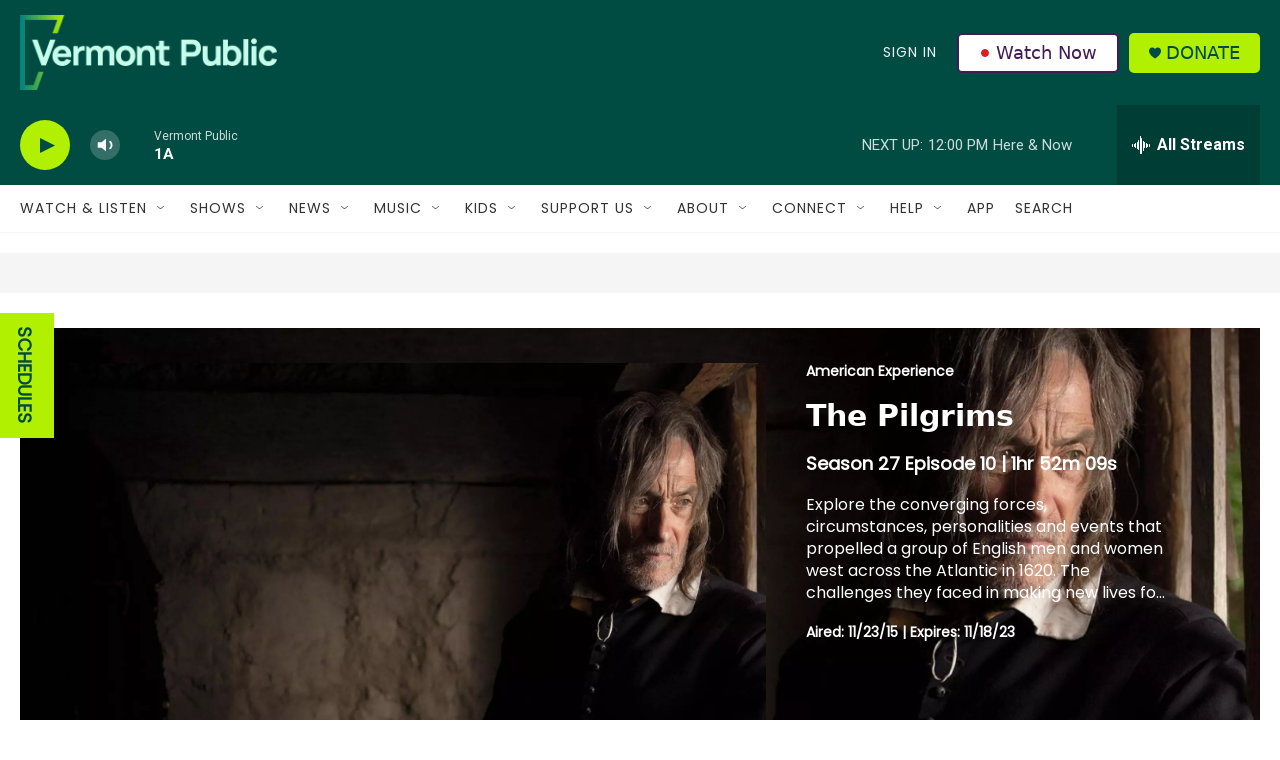

--- FILE ---
content_type: text/html;charset=UTF-8
request_url: https://www.vermontpublic.org/shows/american-experience/episodes/american-experience-pilgrims
body_size: 39095
content:
<!DOCTYPE html>
<html class="TVShowEpisodePage" lang="en">
    <head>
    <meta charset="UTF-8">

    

    <style data-cssvarsponyfill="true">
        :root { --siteBgColorInverse: #121212; --primaryTextColorInverse: #ffffff; --secondaryTextColorInverse: #cccccc; --tertiaryTextColorInverse: #cccccc; --headerBgColorInverse: #000000; --headerBorderColorInverse: #858585; --headerTextColorInverse: #ffffff; --headerTextColorHoverInverse: #ffffff; --secC1_Inverse: #a2a2a2; --secC4_Inverse: #282828; --headerNavBarBgColorInverse: #121212; --headerMenuBgColorInverse: #ffffff; --headerMenuTextColorInverse: #6b2b85; --headerMenuTextColorHoverInverse: #6b2b85; --liveBlogTextColorInverse: #ffffff; --applyButtonColorInverse: #4485D5; --applyButtonTextColorInverse: #4485D5; --siteBgColor: #ffffff; --primaryTextColor: #333333; --secondaryTextColor: #666666; --secC1: #767676; --secC4: #f5f5f5; --secC5: #ffffff; --siteBgColor: #ffffff; --siteInverseBgColor: #000000; --linkColor: #00807f; --linkHoverColor: #125c8e; --headerBgColor: #004c42; --headerBgColorInverse: #000000; --headerBorderColor: #e6e6e6; --headerBorderColorInverse: #858585; --tertiaryTextColor: #1c1c1c; --headerTextColor: #eff0f1; --headerTextColorHover: #333333; --buttonTextColor: #ffffff; --headerNavBarBgColor: #ffffff; --headerNavBarTextColor: #333333; --headerMenuBgColor: #eff0f1; --headerMenuTextColor: #333333; --headerMenuTextColorHover: #68ac4d; --liveBlogTextColor: #282829; --applyButtonColor: #194173; --applyButtonTextColor: #2c4273; --primaryColor1: #004c42; --primaryColor2: #b1f000; --breakingColor: #ff6f00; --secC2: #cccccc; --secC3: #e6e6e6; --secC5: #ffffff; --linkColor: #00807f; --linkHoverColor: #125c8e; --donateBGColor: #b1f000; --headerIconColor: #004c42; --hatButtonBgColor: #ffffff; --hatButtonBgHoverColor: #411c58; --hatButtonBorderColor: #411c58; --hatButtonBorderHoverColor: #ffffff; --hatButtoniconColor: #d62021; --hatButtonTextColor: #411c58; --hatButtonTextHoverColor: #ffffff; --footerTextColor: #ffffff; --footerTextBgColor: #ffffff; --footerPartnersBgColor: #000000; --listBorderColor: #030202; --gridBorderColor: #e6e6e6; --tagButtonBorderColor: #1a7fc3; --tagButtonTextColor: #1a7fc3; --breakingTextColor: #ffffff; --sectionTextColor: #ffffff; --contentWidth: 1240px; --primaryHeadlineFont: sans-serif; --secHlFont: sans-serif; --bodyFont: sans-serif; --colorWhite: #ffffff; --colorBlack: #000000;} .fonts-loaded { --primaryHeadlineFont: "Roboto"; --secHlFont: "Roboto Condensed"; --bodyFont: "Roboto"; --liveBlogBodyFont: "Roboto";}
    </style>

    <meta name="disqus.shortname" content="npr-vpr">
<meta name="disqus.url" content="https://www.vermontpublic.org/shows/american-experience/episodes/american-experience-pilgrims">
<meta name="disqus.title" content="The Pilgrims">
<meta name="disqus.identifier" content="0000018b-4e89-db31-a99b-eeb94b580000">
    <meta property="fb:app_id" content="235318325038728">


    
    <meta name="twitter:card" content="summary_large_image"/>
    
    
    
    
    <meta name="twitter:description" content="Explore the events that propelled a group of men and women across the Atlantic in 1620."/>
    
    
    <meta name="twitter:image" content="https://npr.brightspotcdn.com/dims4/default/821e11a/2147483647/strip/true/crop/1920x1080+0+0/resize/1200x675!/quality/90/?url=https%3A%2F%2Fimage.pbs.org%2Fvideo-assets%2Fpbs%2Famerican-experience%2F195721%2Fimages%2Fmezzanine_836.jpg"/>

    
    
    <meta name="twitter:site" content="@vermontpublic"/>
    
    
    
    <meta name="twitter:title" content="The Pilgrims"/>
    

<meta name="robots" content="max-image-preview:large">


    <meta property="og:title" content="The Pilgrims">

    <meta property="og:url" content="https://www.vermontpublic.org/shows/american-experience/episodes/american-experience-pilgrims">

    <meta property="og:image" content="https://npr.brightspotcdn.com/dims4/default/77e0518/2147483647/strip/true/crop/1920x1008+0+36/resize/1200x630!/quality/90/?url=https%3A%2F%2Fimage.pbs.org%2Fvideo-assets%2Fpbs%2Famerican-experience%2F195721%2Fimages%2Fmezzanine_836.jpg">

    
    <meta property="og:image:url" content="https://npr.brightspotcdn.com/dims4/default/77e0518/2147483647/strip/true/crop/1920x1008+0+36/resize/1200x630!/quality/90/?url=https%3A%2F%2Fimage.pbs.org%2Fvideo-assets%2Fpbs%2Famerican-experience%2F195721%2Fimages%2Fmezzanine_836.jpg">
    
    <meta property="og:image:width" content="1200">
    <meta property="og:image:height" content="630">
    <meta property="og:image:type" content="image/jpeg">
    

    <meta property="og:description" content="Explore the events that propelled a group of men and women across the Atlantic in 1620.">

    <meta property="og:site_name" content="Vermont Public">



    <meta name="apple-itunes-app" content="app-id=463783633">



    <link data-cssvarsponyfill="true" class="Webpack-css" rel="stylesheet" href="https://npr.brightspotcdn.com/resource/00000177-1bc0-debb-a57f-dfcf4a950000/styleguide/All.min.0db89f2a608a6b13cec2d9fc84f71c45.gz.css">

    <link rel="stylesheet" href="https://fonts.googleapis.com/css?family=Poppins">


    <style>.FooterNavigation-items-item {
    display: inline-block
}</style>
<style>[class*='-articleBody'] > ul,
[class*='-articleBody'] > ul ul {
    list-style-type: disc;
}</style>
<style>body {
	--primaryHeadlineFont: 'Poppins', sans-serif;
	--secHlFont: 'Poppins', sans-serif;
	--bodyFont: 'Poppins', sans-serif;
}

.HtmlModule {
    font-family: var(--bodyFont),Arial,Helvetica,sans-serif;
}</style>
<style>/* donate button */
.PH-donate-button {
    text-transform: uppercase;
}

/* play button test */
.BrightspotPersistentPlayer-playerControls-control {
    color: var(--headerIconColor);
}</style>
<style>.PH-hat .PH-hat-menu {
    display: flex;
}</style>


    <meta name="viewport" content="width=device-width, initial-scale=1, viewport-fit=cover"><title>The Pilgrims | Vermont Public</title><meta name="description" content="Explore the events that propelled a group of men and women across the Atlantic in 1620."><link rel="canonical" href="https://www.vermontpublic.org/shows/american-experience/episodes/american-experience-pilgrims"><meta name="brightspot.contentId" content="0000018b-4e89-db31-a99b-eeb94b580000"><link rel="apple-touch-icon"sizes="180x180"href="/apple-touch-icon.png"><link rel="icon"type="image/png"href="/favicon-32x32.png"><link rel="icon"type="image/png"href="/favicon-16x16.png">
    
    
    <meta name="brightspot-dataLayer" content="{
  &quot;author&quot; : &quot;&quot;,
  &quot;bspStoryId&quot; : &quot;0000018b-4e89-db31-a99b-eeb94b580000&quot;,
  &quot;category&quot; : &quot;&quot;,
  &quot;inlineAudio&quot; : 0,
  &quot;keywords&quot; : &quot;&quot;,
  &quot;nprCmsSite&quot; : true,
  &quot;nprStoryId&quot; : &quot;&quot;,
  &quot;pageType&quot; : &quot;Episode&quot;,
  &quot;program&quot; : &quot;American Experience&quot;,
  &quot;publishedDate&quot; : &quot;2021-02-26T03:13:20Z&quot;,
  &quot;siteName&quot; : &quot;Vermont Public&quot;,
  &quot;station&quot; : &quot;Vermont Public&quot;,
  &quot;stationOrgId&quot; : &quot;1177&quot;,
  &quot;storyOrgId&quot; : &quot;&quot;,
  &quot;storyTheme&quot; : &quot;&quot;,
  &quot;storyTitle&quot; : &quot;&quot;,
  &quot;timezone&quot; : &quot;America/New_York&quot;,
  &quot;wordCount&quot; : 0,
  &quot;series&quot; : &quot;&quot;
}">
    <script id="brightspot-dataLayer">
        (function () {
            var dataValue = document.head.querySelector('meta[name="brightspot-dataLayer"]').content;
            if (dataValue) {
                window.brightspotDataLayer = JSON.parse(dataValue);
            }
        })();
    </script>

    

    

    
    <script src="https://npr.brightspotcdn.com/resource/00000177-1bc0-debb-a57f-dfcf4a950000/styleguide/All.min.fd8f7fccc526453c829dde80fc7c2ef5.gz.js" async></script>
    

    <!-- no longer used, moved disqus script to be loaded by ps-disqus-comment-module.js to avoid errors --><meta name="gtm-dataLayer" content="{
  &quot;gtmAuthor&quot; : &quot;&quot;,
  &quot;gtmBspStoryId&quot; : &quot;0000018b-4e89-db31-a99b-eeb94b580000&quot;,
  &quot;gtmCategory&quot; : &quot;&quot;,
  &quot;gtmInlineAudio&quot; : 0,
  &quot;gtmKeywords&quot; : &quot;&quot;,
  &quot;gtmNprCmsSite&quot; : true,
  &quot;gtmNprStoryId&quot; : &quot;&quot;,
  &quot;gtmPageType&quot; : &quot;Episode&quot;,
  &quot;gtmProgram&quot; : &quot;American Experience&quot;,
  &quot;gtmPublishedDate&quot; : &quot;2021-02-26T03:13:20Z&quot;,
  &quot;gtmSiteName&quot; : &quot;Vermont Public&quot;,
  &quot;gtmStation&quot; : &quot;Vermont Public&quot;,
  &quot;gtmStationOrgId&quot; : &quot;1177&quot;,
  &quot;gtmStoryOrgId&quot; : &quot;&quot;,
  &quot;gtmStoryTheme&quot; : &quot;&quot;,
  &quot;gtmStoryTitle&quot; : &quot;&quot;,
  &quot;gtmTimezone&quot; : &quot;America/New_York&quot;,
  &quot;gtmWordCount&quot; : 0,
  &quot;gtmSeries&quot; : &quot;&quot;
}"><script>

    (function () {
        var dataValue = document.head.querySelector('meta[name="gtm-dataLayer"]').content;
        if (dataValue) {
            window.dataLayer = window.dataLayer || [];
            dataValue = JSON.parse(dataValue);
            dataValue['event'] = 'gtmFirstView';
            window.dataLayer.push(dataValue);
        }
    })();

    (function(w,d,s,l,i){w[l]=w[l]||[];w[l].push({'gtm.start':
            new Date().getTime(),event:'gtm.js'});var f=d.getElementsByTagName(s)[0],
        j=d.createElement(s),dl=l!='dataLayer'?'&l='+l:'';j.async=true;j.src=
        'https://www.googletagmanager.com/gtm.js?id='+i+dl;f.parentNode.insertBefore(j,f);
})(window,document,'script','dataLayer','GTM-N39QFDR');</script><script>

  window.fbAsyncInit = function() {
      FB.init({
          
              appId : '235318325038728',
          
          xfbml : true,
          version : 'v2.9'
      });
  };

  (function(d, s, id){
     var js, fjs = d.getElementsByTagName(s)[0];
     if (d.getElementById(id)) {return;}
     js = d.createElement(s); js.id = id;
     js.src = "//connect.facebook.net/en_US/sdk.js";
     fjs.parentNode.insertBefore(js, fjs);
   }(document, 'script', 'facebook-jssdk'));
</script>
<script async="async" src="https://securepubads.g.doubleclick.net/tag/js/gpt.js"></script>
<script type="text/javascript">
    // Google tag setup
    var googletag = googletag || {};
    googletag.cmd = googletag.cmd || [];

    googletag.cmd.push(function () {
        // @see https://developers.google.com/publisher-tag/reference#googletag.PubAdsService_enableLazyLoad
        googletag.pubads().enableLazyLoad({
            fetchMarginPercent: 100, // fetch and render ads within this % of viewport
            renderMarginPercent: 100,
            mobileScaling: 1  // Same on mobile.
        });

        googletag.pubads().enableSingleRequest()
        googletag.pubads().enableAsyncRendering()
        googletag.pubads().collapseEmptyDivs()
        googletag.pubads().disableInitialLoad()
        googletag.enableServices()
    })
</script>
<script>window.addEventListener('DOMContentLoaded', (event) => {
    window.nulldurationobserver = new MutationObserver(function (mutations) {
        document.querySelectorAll('.StreamPill-duration').forEach(pill => { 
      if (pill.innerText == "LISTENNULL") {
         pill.innerText = "LISTEN"
      } 
    });
      });

      window.nulldurationobserver.observe(document.body, {
        childList: true,
        subtree: true
      });
});
</script>


    <script>
        var head = document.getElementsByTagName('head')
        head = head[0]
        var link = document.createElement('link');
        link.setAttribute('href', 'https://fonts.googleapis.com/css?family=Roboto|Roboto:400,500,700&display=swap');
        var relList = link.relList;

        if (relList && relList.supports('preload')) {
            link.setAttribute('as', 'style');
            link.setAttribute('rel', 'preload');
            link.setAttribute('onload', 'this.rel="stylesheet"');
            link.setAttribute('crossorigin', 'anonymous');
        } else {
            link.setAttribute('rel', 'stylesheet');
        }

        head.appendChild(link);
    </script>
</head>


    
    <body class="TVShowEpisodePage-body"  data-banner-ad-padding data-content-width="1240px"
         data-player-bg-image>
        

    <!-- Putting icons here, so we don't have to include in a bunch of -body hbs's -->
<svg xmlns="http://www.w3.org/2000/svg" style="display:none" id="iconsMap1" class="iconsMap">
    <symbol id="play-icon" viewBox="0 0 115 115">
        <polygon points="0,0 115,57.5 0,115" fill="currentColor" />
    </symbol>
    <symbol id="grid" viewBox="0 0 32 32">
            <g>
                <path d="M6.4,5.7 C6.4,6.166669 6.166669,6.4 5.7,6.4 L0.7,6.4 C0.233331,6.4 0,6.166669 0,5.7 L0,0.7 C0,0.233331 0.233331,0 0.7,0 L5.7,0 C6.166669,0 6.4,0.233331 6.4,0.7 L6.4,5.7 Z M19.2,5.7 C19.2,6.166669 18.966669,6.4 18.5,6.4 L13.5,6.4 C13.033331,6.4 12.8,6.166669 12.8,5.7 L12.8,0.7 C12.8,0.233331 13.033331,0 13.5,0 L18.5,0 C18.966669,0 19.2,0.233331 19.2,0.7 L19.2,5.7 Z M32,5.7 C32,6.166669 31.766669,6.4 31.3,6.4 L26.3,6.4 C25.833331,6.4 25.6,6.166669 25.6,5.7 L25.6,0.7 C25.6,0.233331 25.833331,0 26.3,0 L31.3,0 C31.766669,0 32,0.233331 32,0.7 L32,5.7 Z M6.4,18.5 C6.4,18.966669 6.166669,19.2 5.7,19.2 L0.7,19.2 C0.233331,19.2 0,18.966669 0,18.5 L0,13.5 C0,13.033331 0.233331,12.8 0.7,12.8 L5.7,12.8 C6.166669,12.8 6.4,13.033331 6.4,13.5 L6.4,18.5 Z M19.2,18.5 C19.2,18.966669 18.966669,19.2 18.5,19.2 L13.5,19.2 C13.033331,19.2 12.8,18.966669 12.8,18.5 L12.8,13.5 C12.8,13.033331 13.033331,12.8 13.5,12.8 L18.5,12.8 C18.966669,12.8 19.2,13.033331 19.2,13.5 L19.2,18.5 Z M32,18.5 C32,18.966669 31.766669,19.2 31.3,19.2 L26.3,19.2 C25.833331,19.2 25.6,18.966669 25.6,18.5 L25.6,13.5 C25.6,13.033331 25.833331,12.8 26.3,12.8 L31.3,12.8 C31.766669,12.8 32,13.033331 32,13.5 L32,18.5 Z M6.4,31.3 C6.4,31.766669 6.166669,32 5.7,32 L0.7,32 C0.233331,32 0,31.766669 0,31.3 L0,26.3 C0,25.833331 0.233331,25.6 0.7,25.6 L5.7,25.6 C6.166669,25.6 6.4,25.833331 6.4,26.3 L6.4,31.3 Z M19.2,31.3 C19.2,31.766669 18.966669,32 18.5,32 L13.5,32 C13.033331,32 12.8,31.766669 12.8,31.3 L12.8,26.3 C12.8,25.833331 13.033331,25.6 13.5,25.6 L18.5,25.6 C18.966669,25.6 19.2,25.833331 19.2,26.3 L19.2,31.3 Z M32,31.3 C32,31.766669 31.766669,32 31.3,32 L26.3,32 C25.833331,32 25.6,31.766669 25.6,31.3 L25.6,26.3 C25.6,25.833331 25.833331,25.6 26.3,25.6 L31.3,25.6 C31.766669,25.6 32,25.833331 32,26.3 L32,31.3 Z" id=""></path>
            </g>
    </symbol>
    <symbol id="radio-stream" width="18" height="19" viewBox="0 0 18 19">
        <g fill="currentColor" fill-rule="nonzero">
            <path d="M.5 8c-.276 0-.5.253-.5.565v1.87c0 .312.224.565.5.565s.5-.253.5-.565v-1.87C1 8.253.776 8 .5 8zM2.5 8c-.276 0-.5.253-.5.565v1.87c0 .312.224.565.5.565s.5-.253.5-.565v-1.87C3 8.253 2.776 8 2.5 8zM3.5 7c-.276 0-.5.276-.5.617v3.766c0 .34.224.617.5.617s.5-.276.5-.617V7.617C4 7.277 3.776 7 3.5 7zM5.5 6c-.276 0-.5.275-.5.613v5.774c0 .338.224.613.5.613s.5-.275.5-.613V6.613C6 6.275 5.776 6 5.5 6zM6.5 4c-.276 0-.5.26-.5.58v8.84c0 .32.224.58.5.58s.5-.26.5-.58V4.58C7 4.26 6.776 4 6.5 4zM8.5 0c-.276 0-.5.273-.5.61v17.78c0 .337.224.61.5.61s.5-.273.5-.61V.61C9 .273 8.776 0 8.5 0zM9.5 2c-.276 0-.5.274-.5.612v14.776c0 .338.224.612.5.612s.5-.274.5-.612V2.612C10 2.274 9.776 2 9.5 2zM11.5 5c-.276 0-.5.276-.5.616v8.768c0 .34.224.616.5.616s.5-.276.5-.616V5.616c0-.34-.224-.616-.5-.616zM12.5 6c-.276 0-.5.262-.5.584v4.832c0 .322.224.584.5.584s.5-.262.5-.584V6.584c0-.322-.224-.584-.5-.584zM14.5 7c-.276 0-.5.29-.5.647v3.706c0 .357.224.647.5.647s.5-.29.5-.647V7.647C15 7.29 14.776 7 14.5 7zM15.5 8c-.276 0-.5.253-.5.565v1.87c0 .312.224.565.5.565s.5-.253.5-.565v-1.87c0-.312-.224-.565-.5-.565zM17.5 8c-.276 0-.5.253-.5.565v1.87c0 .312.224.565.5.565s.5-.253.5-.565v-1.87c0-.312-.224-.565-.5-.565z"/>
        </g>
    </symbol>
    <symbol id="icon-magnify" viewBox="0 0 31 31">
        <g>
            <path fill-rule="evenodd" d="M22.604 18.89l-.323.566 8.719 8.8L28.255 31l-8.719-8.8-.565.404c-2.152 1.346-4.386 2.018-6.7 2.018-3.39 0-6.284-1.21-8.679-3.632C1.197 18.568 0 15.66 0 12.27c0-3.39 1.197-6.283 3.592-8.678C5.987 1.197 8.88 0 12.271 0c3.39 0 6.283 1.197 8.678 3.592 2.395 2.395 3.593 5.288 3.593 8.679 0 2.368-.646 4.574-1.938 6.62zM19.162 5.77C17.322 3.925 15.089 3 12.46 3c-2.628 0-4.862.924-6.702 2.77C3.92 7.619 3 9.862 3 12.5c0 2.639.92 4.882 2.76 6.73C7.598 21.075 9.832 22 12.46 22c2.629 0 4.862-.924 6.702-2.77C21.054 17.33 22 15.085 22 12.5c0-2.586-.946-4.83-2.838-6.73z"/>
        </g>
    </symbol>
    <symbol id="burger-menu" viewBox="0 0 14 10">
        <g>
            <path fill-rule="evenodd" d="M0 5.5v-1h14v1H0zM0 1V0h14v1H0zm0 9V9h14v1H0z"></path>
        </g>
    </symbol>
    <symbol id="close-x" viewBox="0 0 14 14">
        <g>
            <path fill-rule="nonzero" d="M6.336 7L0 .664.664 0 7 6.336 13.336 0 14 .664 7.664 7 14 13.336l-.664.664L7 7.664.664 14 0 13.336 6.336 7z"></path>
        </g>
    </symbol>
    <symbol id="share-more-arrow" viewBox="0 0 512 512" style="enable-background:new 0 0 512 512;">
        <g>
            <g>
                <path d="M512,241.7L273.643,3.343v156.152c-71.41,3.744-138.015,33.337-188.958,84.28C30.075,298.384,0,370.991,0,448.222v60.436
                    l29.069-52.985c45.354-82.671,132.173-134.027,226.573-134.027c5.986,0,12.004,0.212,18.001,0.632v157.779L512,241.7z
                    M255.642,290.666c-84.543,0-163.661,36.792-217.939,98.885c26.634-114.177,129.256-199.483,251.429-199.483h15.489V78.131
                    l163.568,163.568L304.621,405.267V294.531l-13.585-1.683C279.347,291.401,267.439,290.666,255.642,290.666z"></path>
            </g>
        </g>
    </symbol>
    <symbol id="chevron" viewBox="0 0 100 100">
        <g>
            <path d="M22.4566257,37.2056786 L-21.4456527,71.9511488 C-22.9248661,72.9681457 -24.9073712,72.5311671 -25.8758148,70.9765924 L-26.9788683,69.2027424 C-27.9450684,67.6481676 -27.5292733,65.5646602 -26.0500598,64.5484493 L20.154796,28.2208967 C21.5532435,27.2597011 23.3600078,27.2597011 24.759951,28.2208967 L71.0500598,64.4659264 C72.5292733,65.4829232 72.9450684,67.5672166 71.9788683,69.1217913 L70.8750669,70.8956413 C69.9073712,72.4502161 67.9241183,72.8848368 66.4449048,71.8694118 L22.4566257,37.2056786 Z" id="Transparent-Chevron" transform="translate(22.500000, 50.000000) rotate(90.000000) translate(-22.500000, -50.000000) "></path>
        </g>
    </symbol>
</svg>

<svg xmlns="http://www.w3.org/2000/svg" style="display:none" id="iconsMap2" class="iconsMap">
    <symbol id="mono-icon-facebook" viewBox="0 0 10 19">
        <path fill-rule="evenodd" d="M2.707 18.25V10.2H0V7h2.707V4.469c0-1.336.375-2.373 1.125-3.112C4.582.62 5.578.25 6.82.25c1.008 0 1.828.047 2.461.14v2.848H7.594c-.633 0-1.067.14-1.301.422-.188.235-.281.61-.281 1.125V7H9l-.422 3.2H6.012v8.05H2.707z"></path>
    </symbol>
    <symbol id="mono-icon-instagram" viewBox="0 0 17 17">
        <g>
            <path fill-rule="evenodd" d="M8.281 4.207c.727 0 1.4.182 2.022.545a4.055 4.055 0 0 1 1.476 1.477c.364.62.545 1.294.545 2.021 0 .727-.181 1.4-.545 2.021a4.055 4.055 0 0 1-1.476 1.477 3.934 3.934 0 0 1-2.022.545c-.726 0-1.4-.182-2.021-.545a4.055 4.055 0 0 1-1.477-1.477 3.934 3.934 0 0 1-.545-2.021c0-.727.182-1.4.545-2.021A4.055 4.055 0 0 1 6.26 4.752a3.934 3.934 0 0 1 2.021-.545zm0 6.68a2.54 2.54 0 0 0 1.864-.774 2.54 2.54 0 0 0 .773-1.863 2.54 2.54 0 0 0-.773-1.863 2.54 2.54 0 0 0-1.864-.774 2.54 2.54 0 0 0-1.863.774 2.54 2.54 0 0 0-.773 1.863c0 .727.257 1.348.773 1.863a2.54 2.54 0 0 0 1.863.774zM13.45 4.03c-.023.258-.123.48-.299.668a.856.856 0 0 1-.65.281.913.913 0 0 1-.668-.28.913.913 0 0 1-.281-.669c0-.258.094-.48.281-.668a.913.913 0 0 1 .668-.28c.258 0 .48.093.668.28.187.188.281.41.281.668zm2.672.95c.023.656.035 1.746.035 3.269 0 1.523-.017 2.62-.053 3.287-.035.668-.134 1.248-.298 1.74a4.098 4.098 0 0 1-.967 1.53 4.098 4.098 0 0 1-1.53.966c-.492.164-1.072.264-1.74.3-.668.034-1.763.052-3.287.052-1.523 0-2.619-.018-3.287-.053-.668-.035-1.248-.146-1.74-.334a3.747 3.747 0 0 1-1.53-.931 4.098 4.098 0 0 1-.966-1.53c-.164-.492-.264-1.072-.299-1.74C.424 10.87.406 9.773.406 8.25S.424 5.63.46 4.963c.035-.668.135-1.248.299-1.74.21-.586.533-1.096.967-1.53A4.098 4.098 0 0 1 3.254.727c.492-.164 1.072-.264 1.74-.3C5.662.394 6.758.376 8.281.376c1.524 0 2.62.018 3.287.053.668.035 1.248.135 1.74.299a4.098 4.098 0 0 1 2.496 2.496c.165.492.27 1.078.317 1.757zm-1.687 7.91c.14-.399.234-1.032.28-1.899.024-.515.036-1.242.036-2.18V7.689c0-.961-.012-1.688-.035-2.18-.047-.89-.14-1.524-.281-1.899a2.537 2.537 0 0 0-1.512-1.511c-.375-.14-1.008-.235-1.899-.282a51.292 51.292 0 0 0-2.18-.035H7.72c-.938 0-1.664.012-2.18.035-.867.047-1.5.141-1.898.282a2.537 2.537 0 0 0-1.512 1.511c-.14.375-.234 1.008-.281 1.899a51.292 51.292 0 0 0-.036 2.18v1.125c0 .937.012 1.664.036 2.18.047.866.14 1.5.28 1.898.306.726.81 1.23 1.513 1.511.398.141 1.03.235 1.898.282.516.023 1.242.035 2.18.035h1.125c.96 0 1.687-.012 2.18-.035.89-.047 1.523-.141 1.898-.282.726-.304 1.23-.808 1.512-1.511z"></path>
        </g>
    </symbol>
    <symbol id="mono-icon-email" viewBox="0 0 512 512">
        <g>
            <path d="M67,148.7c11,5.8,163.8,89.1,169.5,92.1c5.7,3,11.5,4.4,20.5,4.4c9,0,14.8-1.4,20.5-4.4c5.7-3,158.5-86.3,169.5-92.1
                c4.1-2.1,11-5.9,12.5-10.2c2.6-7.6-0.2-10.5-11.3-10.5H257H65.8c-11.1,0-13.9,3-11.3,10.5C56,142.9,62.9,146.6,67,148.7z"></path>
            <path d="M455.7,153.2c-8.2,4.2-81.8,56.6-130.5,88.1l82.2,92.5c2,2,2.9,4.4,1.8,5.6c-1.2,1.1-3.8,0.5-5.9-1.4l-98.6-83.2
                c-14.9,9.6-25.4,16.2-27.2,17.2c-7.7,3.9-13.1,4.4-20.5,4.4c-7.4,0-12.8-0.5-20.5-4.4c-1.9-1-12.3-7.6-27.2-17.2l-98.6,83.2
                c-2,2-4.7,2.6-5.9,1.4c-1.2-1.1-0.3-3.6,1.7-5.6l82.1-92.5c-48.7-31.5-123.1-83.9-131.3-88.1c-8.8-4.5-9.3,0.8-9.3,4.9
                c0,4.1,0,205,0,205c0,9.3,13.7,20.9,23.5,20.9H257h185.5c9.8,0,21.5-11.7,21.5-20.9c0,0,0-201,0-205
                C464,153.9,464.6,148.7,455.7,153.2z"></path>
        </g>
    </symbol>
    <symbol id="default-image" width="24" height="24" viewBox="0 0 24 24" fill="none" stroke="currentColor" stroke-width="2" stroke-linecap="round" stroke-linejoin="round" class="feather feather-image">
        <rect x="3" y="3" width="18" height="18" rx="2" ry="2"></rect>
        <circle cx="8.5" cy="8.5" r="1.5"></circle>
        <polyline points="21 15 16 10 5 21"></polyline>
    </symbol>
    <symbol id="icon-email" width="18px" viewBox="0 0 20 14">
        <g id="Symbols" stroke="none" stroke-width="1" fill="none" fill-rule="evenodd" stroke-linecap="round" stroke-linejoin="round">
            <g id="social-button-bar" transform="translate(-125.000000, -8.000000)" stroke="#000000">
                <g id="Group-2" transform="translate(120.000000, 0.000000)">
                    <g id="envelope" transform="translate(6.000000, 9.000000)">
                        <path d="M17.5909091,10.6363636 C17.5909091,11.3138182 17.0410909,11.8636364 16.3636364,11.8636364 L1.63636364,11.8636364 C0.958909091,11.8636364 0.409090909,11.3138182 0.409090909,10.6363636 L0.409090909,1.63636364 C0.409090909,0.958090909 0.958909091,0.409090909 1.63636364,0.409090909 L16.3636364,0.409090909 C17.0410909,0.409090909 17.5909091,0.958090909 17.5909091,1.63636364 L17.5909091,10.6363636 L17.5909091,10.6363636 Z" id="Stroke-406"></path>
                        <polyline id="Stroke-407" points="17.1818182 0.818181818 9 7.36363636 0.818181818 0.818181818"></polyline>
                    </g>
                </g>
            </g>
        </g>
    </symbol>
    <symbol id="mono-icon-print" viewBox="0 0 12 12">
        <g fill-rule="evenodd">
            <path fill-rule="nonzero" d="M9 10V7H3v3H1a1 1 0 0 1-1-1V4a1 1 0 0 1 1-1h10a1 1 0 0 1 1 1v3.132A2.868 2.868 0 0 1 9.132 10H9zm.5-4.5a1 1 0 1 0 0-2 1 1 0 0 0 0 2zM3 0h6v2H3z"></path>
            <path d="M4 8h4v4H4z"></path>
        </g>
    </symbol>
    <symbol id="mono-icon-copylink" viewBox="0 0 12 12">
        <g fill-rule="evenodd">
            <path d="M10.199 2.378c.222.205.4.548.465.897.062.332.016.614-.132.774L8.627 6.106c-.187.203-.512.232-.75-.014a.498.498 0 0 0-.706.028.499.499 0 0 0 .026.706 1.509 1.509 0 0 0 2.165-.04l1.903-2.06c.37-.398.506-.98.382-1.636-.105-.557-.392-1.097-.77-1.445L9.968.8C9.591.452 9.03.208 8.467.145 7.803.072 7.233.252 6.864.653L4.958 2.709a1.509 1.509 0 0 0 .126 2.161.5.5 0 1 0 .68-.734c-.264-.218-.26-.545-.071-.747L7.597 1.33c.147-.16.425-.228.76-.19.353.038.71.188.931.394l.91.843.001.001zM1.8 9.623c-.222-.205-.4-.549-.465-.897-.062-.332-.016-.614.132-.774l1.905-2.057c.187-.203.512-.232.75.014a.498.498 0 0 0 .706-.028.499.499 0 0 0-.026-.706 1.508 1.508 0 0 0-2.165.04L.734 7.275c-.37.399-.506.98-.382 1.637.105.557.392 1.097.77 1.445l.91.843c.376.35.937.594 1.5.656.664.073 1.234-.106 1.603-.507L7.04 9.291a1.508 1.508 0 0 0-.126-2.16.5.5 0 0 0-.68.734c.264.218.26.545.071.747l-1.904 2.057c-.147.16-.425.228-.76.191-.353-.038-.71-.188-.931-.394l-.91-.843z"></path>
            <path d="M8.208 3.614a.5.5 0 0 0-.707.028L3.764 7.677a.5.5 0 0 0 .734.68L8.235 4.32a.5.5 0 0 0-.027-.707"></path>
        </g>
    </symbol>
    <symbol id="mono-icon-linkedin" viewBox="0 0 16 17">
        <g fill-rule="evenodd">
            <path d="M3.734 16.125H.464V5.613h3.27zM2.117 4.172c-.515 0-.96-.188-1.336-.563A1.825 1.825 0 0 1 .22 2.273c0-.515.187-.96.562-1.335.375-.375.82-.563 1.336-.563.516 0 .961.188 1.336.563.375.375.563.82.563 1.335 0 .516-.188.961-.563 1.336-.375.375-.82.563-1.336.563zM15.969 16.125h-3.27v-5.133c0-.844-.07-1.453-.21-1.828-.259-.633-.762-.95-1.512-.95s-1.278.282-1.582.845c-.235.421-.352 1.043-.352 1.863v5.203H5.809V5.613h3.128v1.442h.036c.234-.469.609-.856 1.125-1.16.562-.375 1.218-.563 1.968-.563 1.524 0 2.59.48 3.2 1.441.468.774.703 1.97.703 3.586v5.766z"></path>
        </g>
    </symbol>
    <symbol id="mono-icon-pinterest" viewBox="0 0 512 512">
        <g>
            <path d="M256,32C132.3,32,32,132.3,32,256c0,91.7,55.2,170.5,134.1,205.2c-0.6-15.6-0.1-34.4,3.9-51.4
                c4.3-18.2,28.8-122.1,28.8-122.1s-7.2-14.3-7.2-35.4c0-33.2,19.2-58,43.2-58c20.4,0,30.2,15.3,30.2,33.6
                c0,20.5-13.1,51.1-19.8,79.5c-5.6,23.8,11.9,43.1,35.4,43.1c42.4,0,71-54.5,71-119.1c0-49.1-33.1-85.8-93.2-85.8
                c-67.9,0-110.3,50.7-110.3,107.3c0,19.5,5.8,33.3,14.8,43.9c4.1,4.9,4.7,6.9,3.2,12.5c-1.1,4.1-3.5,14-4.6,18
                c-1.5,5.7-6.1,7.7-11.2,5.6c-31.3-12.8-45.9-47-45.9-85.6c0-63.6,53.7-139.9,160.1-139.9c85.5,0,141.8,61.9,141.8,128.3
                c0,87.9-48.9,153.5-120.9,153.5c-24.2,0-46.9-13.1-54.7-27.9c0,0-13,51.6-15.8,61.6c-4.7,17.3-14,34.5-22.5,48
                c20.1,5.9,41.4,9.2,63.5,9.2c123.7,0,224-100.3,224-224C480,132.3,379.7,32,256,32z"></path>
        </g>
    </symbol>
    <symbol id="mono-icon-tumblr" viewBox="0 0 512 512">
        <g>
            <path d="M321.2,396.3c-11.8,0-22.4-2.8-31.5-8.3c-6.9-4.1-11.5-9.6-14-16.4c-2.6-6.9-3.6-22.3-3.6-46.4V224h96v-64h-96V48h-61.9
                c-2.7,21.5-7.5,44.7-14.5,58.6c-7,13.9-14,25.8-25.6,35.7c-11.6,9.9-25.6,17.9-41.9,23.3V224h48v140.4c0,19,2,33.5,5.9,43.5
                c4,10,11.1,19.5,21.4,28.4c10.3,8.9,22.8,15.7,37.3,20.5c14.6,4.8,31.4,7.2,50.4,7.2c16.7,0,30.3-1.7,44.7-5.1
                c14.4-3.4,30.5-9.3,48.2-17.6v-65.6C363.2,389.4,342.3,396.3,321.2,396.3z"></path>
        </g>
    </symbol>
    <symbol id="mono-icon-twitter" viewBox="0 0 1200 1227">
        <g>
            <path d="M714.163 519.284L1160.89 0H1055.03L667.137 450.887L357.328 0H0L468.492 681.821L0 1226.37H105.866L515.491
            750.218L842.672 1226.37H1200L714.137 519.284H714.163ZM569.165 687.828L521.697 619.934L144.011 79.6944H306.615L611.412
            515.685L658.88 583.579L1055.08 1150.3H892.476L569.165 687.854V687.828Z" fill="white"></path>
        </g>
    </symbol>
    <symbol id="mono-icon-youtube" viewBox="0 0 512 512">
        <g>
            <path fill-rule="evenodd" d="M508.6,148.8c0-45-33.1-81.2-74-81.2C379.2,65,322.7,64,265,64c-3,0-6,0-9,0s-6,0-9,0c-57.6,0-114.2,1-169.6,3.6
                c-40.8,0-73.9,36.4-73.9,81.4C1,184.6-0.1,220.2,0,255.8C-0.1,291.4,1,327,3.4,362.7c0,45,33.1,81.5,73.9,81.5
                c58.2,2.7,117.9,3.9,178.6,3.8c60.8,0.2,120.3-1,178.6-3.8c40.9,0,74-36.5,74-81.5c2.4-35.7,3.5-71.3,3.4-107
                C512.1,220.1,511,184.5,508.6,148.8z M207,353.9V157.4l145,98.2L207,353.9z"></path>
        </g>
    </symbol>
    <symbol id="mono-icon-flipboard" viewBox="0 0 500 500">
        <g>
            <path d="M0,0V500H500V0ZM400,200H300V300H200V400H100V100H400Z"></path>
        </g>
    </symbol>
    <symbol id="mono-icon-bluesky" viewBox="0 0 568 501">
        <g>
            <path d="M123.121 33.6637C188.241 82.5526 258.281 181.681 284 234.873C309.719 181.681 379.759 82.5526 444.879
            33.6637C491.866 -1.61183 568 -28.9064 568 57.9464C568 75.2916 558.055 203.659 552.222 224.501C531.947 296.954
            458.067 315.434 392.347 304.249C507.222 323.8 536.444 388.56 473.333 453.32C353.473 576.312 301.061 422.461
            287.631 383.039C285.169 375.812 284.017 372.431 284 375.306C283.983 372.431 282.831 375.812 280.369 383.039C266.939
            422.461 214.527 576.312 94.6667 453.32C31.5556 388.56 60.7778 323.8 175.653 304.249C109.933 315.434 36.0535
            296.954 15.7778 224.501C9.94525 203.659 0 75.2916 0 57.9464C0 -28.9064 76.1345 -1.61183 123.121 33.6637Z"
            fill="white">
            </path>
        </g>
    </symbol>
    <symbol id="mono-icon-threads" viewBox="0 0 192 192">
        <g>
            <path d="M141.537 88.9883C140.71 88.5919 139.87 88.2104 139.019 87.8451C137.537 60.5382 122.616 44.905 97.5619 44.745C97.4484 44.7443 97.3355 44.7443 97.222 44.7443C82.2364 44.7443 69.7731 51.1409 62.102 62.7807L75.881 72.2328C81.6116 63.5383 90.6052 61.6848 97.2286 61.6848C97.3051 61.6848 97.3819 61.6848 97.4576 61.6855C105.707 61.7381 111.932 64.1366 115.961 68.814C118.893 72.2193 120.854 76.925 121.825 82.8638C114.511 81.6207 106.601 81.2385 98.145 81.7233C74.3247 83.0954 59.0111 96.9879 60.0396 116.292C60.5615 126.084 65.4397 134.508 73.775 140.011C80.8224 144.663 89.899 146.938 99.3323 146.423C111.79 145.74 121.563 140.987 128.381 132.296C133.559 125.696 136.834 117.143 138.28 106.366C144.217 109.949 148.617 114.664 151.047 120.332C155.179 129.967 155.42 145.8 142.501 158.708C131.182 170.016 117.576 174.908 97.0135 175.059C74.2042 174.89 56.9538 167.575 45.7381 153.317C35.2355 139.966 29.8077 120.682 29.6052 96C29.8077 71.3178 35.2355 52.0336 45.7381 38.6827C56.9538 24.4249 74.2039 17.11 97.0132 16.9405C119.988 17.1113 137.539 24.4614 149.184 38.788C154.894 45.8136 159.199 54.6488 162.037 64.9503L178.184 60.6422C174.744 47.9622 169.331 37.0357 161.965 27.974C147.036 9.60668 125.202 0.195148 97.0695 0H96.9569C68.8816 0.19447 47.2921 9.6418 32.7883 28.0793C19.8819 44.4864 13.2244 67.3157 13.0007 95.9325L13 96L13.0007 96.0675C13.2244 124.684 19.8819 147.514 32.7883 163.921C47.2921 182.358 68.8816 191.806 96.9569 192H97.0695C122.03 191.827 139.624 185.292 154.118 170.811C173.081 151.866 172.51 128.119 166.26 113.541C161.776 103.087 153.227 94.5962 141.537 88.9883ZM98.4405 129.507C88.0005 130.095 77.1544 125.409 76.6196 115.372C76.2232 107.93 81.9158 99.626 99.0812 98.6368C101.047 98.5234 102.976 98.468 104.871 98.468C111.106 98.468 116.939 99.0737 122.242 100.233C120.264 124.935 108.662 128.946 98.4405 129.507Z" fill="white"></path>
        </g>
    </symbol>
 </svg>

<svg xmlns="http://www.w3.org/2000/svg" style="display:none" id="iconsMap3" class="iconsMap">
    <symbol id="volume-mute" x="0px" y="0px" viewBox="0 0 24 24" style="enable-background:new 0 0 24 24;">
        <polygon fill="currentColor" points="11,5 6,9 2,9 2,15 6,15 11,19 "/>
        <line style="fill:none;stroke:currentColor;stroke-width:2;stroke-linecap:round;stroke-linejoin:round;" x1="23" y1="9" x2="17" y2="15"/>
        <line style="fill:none;stroke:currentColor;stroke-width:2;stroke-linecap:round;stroke-linejoin:round;" x1="17" y1="9" x2="23" y2="15"/>
    </symbol>
    <symbol id="volume-low" x="0px" y="0px" viewBox="0 0 24 24" style="enable-background:new 0 0 24 24;" xml:space="preserve">
        <polygon fill="currentColor" points="11,5 6,9 2,9 2,15 6,15 11,19 "/>
    </symbol>
    <symbol id="volume-mid" x="0px" y="0px" viewBox="0 0 24 24" style="enable-background:new 0 0 24 24;">
        <polygon fill="currentColor" points="11,5 6,9 2,9 2,15 6,15 11,19 "/>
        <path style="fill:none;stroke:currentColor;stroke-width:2;stroke-linecap:round;stroke-linejoin:round;" d="M15.5,8.5c2,2,2,5.1,0,7.1"/>
    </symbol>
    <symbol id="volume-high" x="0px" y="0px" viewBox="0 0 24 24" style="enable-background:new 0 0 24 24;">
        <polygon fill="currentColor" points="11,5 6,9 2,9 2,15 6,15 11,19 "/>
        <path style="fill:none;stroke:currentColor;stroke-width:2;stroke-linecap:round;stroke-linejoin:round;" d="M19.1,4.9c3.9,3.9,3.9,10.2,0,14.1 M15.5,8.5c2,2,2,5.1,0,7.1"/>
    </symbol>
    <symbol id="pause-icon" viewBox="0 0 12 16">
        <rect x="0" y="0" width="4" height="16" fill="currentColor"></rect>
        <rect x="8" y="0" width="4" height="16" fill="currentColor"></rect>
    </symbol>
    <symbol id="heart" viewBox="0 0 24 24">
        <g>
            <path d="M12 4.435c-1.989-5.399-12-4.597-12 3.568 0 4.068 3.06 9.481 12 14.997 8.94-5.516 12-10.929 12-14.997 0-8.118-10-8.999-12-3.568z"/>
        </g>
    </symbol>
    <symbol id="icon-location" width="24" height="24" viewBox="0 0 24 24" fill="currentColor" stroke="currentColor" stroke-width="2" stroke-linecap="round" stroke-linejoin="round" class="feather feather-map-pin">
        <path d="M21 10c0 7-9 13-9 13s-9-6-9-13a9 9 0 0 1 18 0z" fill="currentColor" fill-opacity="1"></path>
        <circle cx="12" cy="10" r="5" fill="#ffffff"></circle>
    </symbol>
    <symbol id="icon-ticket" width="23px" height="15px" viewBox="0 0 23 15">
        <g stroke="none" stroke-width="1" fill="none" fill-rule="evenodd">
            <g transform="translate(-625.000000, -1024.000000)">
                <g transform="translate(625.000000, 1024.000000)">
                    <path d="M0,12.057377 L0,3.94262296 C0.322189879,4.12588308 0.696256938,4.23076923 1.0952381,4.23076923 C2.30500469,4.23076923 3.28571429,3.26645946 3.28571429,2.07692308 C3.28571429,1.68461385 3.17904435,1.31680209 2.99266757,1 L20.0073324,1 C19.8209556,1.31680209 19.7142857,1.68461385 19.7142857,2.07692308 C19.7142857,3.26645946 20.6949953,4.23076923 21.9047619,4.23076923 C22.3037431,4.23076923 22.6778101,4.12588308 23,3.94262296 L23,12.057377 C22.6778101,11.8741169 22.3037431,11.7692308 21.9047619,11.7692308 C20.6949953,11.7692308 19.7142857,12.7335405 19.7142857,13.9230769 C19.7142857,14.3153862 19.8209556,14.6831979 20.0073324,15 L2.99266757,15 C3.17904435,14.6831979 3.28571429,14.3153862 3.28571429,13.9230769 C3.28571429,12.7335405 2.30500469,11.7692308 1.0952381,11.7692308 C0.696256938,11.7692308 0.322189879,11.8741169 -2.13162821e-14,12.057377 Z" fill="currentColor"></path>
                    <path d="M14.5,0.533333333 L14.5,15.4666667" stroke="#FFFFFF" stroke-linecap="square" stroke-dasharray="2"></path>
                </g>
            </g>
        </g>
    </symbol>
    <symbol id="icon-refresh" width="24" height="24" viewBox="0 0 24 24" fill="none" stroke="currentColor" stroke-width="2" stroke-linecap="round" stroke-linejoin="round" class="feather feather-refresh-cw">
        <polyline points="23 4 23 10 17 10"></polyline>
        <polyline points="1 20 1 14 7 14"></polyline>
        <path d="M3.51 9a9 9 0 0 1 14.85-3.36L23 10M1 14l4.64 4.36A9 9 0 0 0 20.49 15"></path>
    </symbol>

    <symbol>
    <g id="mono-icon-link-post" stroke="none" stroke-width="1" fill="none" fill-rule="evenodd">
        <g transform="translate(-313.000000, -10148.000000)" fill="#000000" fill-rule="nonzero">
            <g transform="translate(306.000000, 10142.000000)">
                <path d="M14.0614027,11.2506973 L14.3070318,11.2618997 C15.6181751,11.3582102 16.8219637,12.0327684 17.6059678,13.1077805 C17.8500396,13.4424472 17.7765978,13.9116075 17.441931,14.1556793 C17.1072643,14.3997511 16.638104,14.3263093 16.3940322,13.9916425 C15.8684436,13.270965 15.0667922,12.8217495 14.1971448,12.7578692 C13.3952042,12.6989624 12.605753,12.9728728 12.0021966,13.5148801 L11.8552806,13.6559298 L9.60365896,15.9651545 C8.45118119,17.1890154 8.4677248,19.1416686 9.64054436,20.3445766 C10.7566428,21.4893084 12.5263723,21.5504727 13.7041492,20.5254372 L13.8481981,20.3916503 L15.1367586,19.070032 C15.4259192,18.7734531 15.9007548,18.7674393 16.1973338,19.0565998 C16.466951,19.3194731 16.4964317,19.7357968 16.282313,20.0321436 L16.2107659,20.117175 L14.9130245,21.4480474 C13.1386707,23.205741 10.3106091,23.1805355 8.5665371,21.3917196 C6.88861294,19.6707486 6.81173139,16.9294487 8.36035888,15.1065701 L8.5206409,14.9274155 L10.7811785,12.6088842 C11.6500838,11.7173642 12.8355419,11.2288664 14.0614027,11.2506973 Z M22.4334629,7.60828039 C24.1113871,9.32925141 24.1882686,12.0705513 22.6396411,13.8934299 L22.4793591,14.0725845 L20.2188215,16.3911158 C19.2919892,17.3420705 18.0049901,17.8344754 16.6929682,17.7381003 C15.3818249,17.6417898 14.1780363,16.9672316 13.3940322,15.8922195 C13.1499604,15.5575528 13.2234022,15.0883925 13.558069,14.8443207 C13.8927357,14.6002489 14.361896,14.6736907 14.6059678,15.0083575 C15.1315564,15.729035 15.9332078,16.1782505 16.8028552,16.2421308 C17.6047958,16.3010376 18.394247,16.0271272 18.9978034,15.4851199 L19.1447194,15.3440702 L21.396341,13.0348455 C22.5488188,11.8109846 22.5322752,9.85833141 21.3594556,8.65542337 C20.2433572,7.51069163 18.4736277,7.44952726 17.2944986,8.47594561 L17.1502735,8.60991269 L15.8541776,9.93153101 C15.5641538,10.2272658 15.0893026,10.2318956 14.7935678,9.94187181 C14.524718,9.67821384 14.4964508,9.26180596 14.7114324,8.96608447 L14.783227,8.88126205 L16.0869755,7.55195256 C17.8613293,5.79425896 20.6893909,5.81946452 22.4334629,7.60828039 Z" id="Icon-Link"></path>
            </g>
        </g>
    </g>
    </symbol>
    <symbol id="icon-passport-badge" viewBox="0 0 80 80">
        <g fill="none" fill-rule="evenodd">
            <path fill="#5680FF" d="M0 0L80 0 0 80z" transform="translate(-464.000000, -281.000000) translate(100.000000, 180.000000) translate(364.000000, 101.000000)"/>
            <g fill="#FFF" fill-rule="nonzero">
                <path d="M17.067 31.676l-3.488-11.143-11.144-3.488 11.144-3.488 3.488-11.144 3.488 11.166 11.143 3.488-11.143 3.466-3.488 11.143zm4.935-19.567l1.207.373 2.896-4.475-4.497 2.895.394 1.207zm-9.871 0l.373-1.207-4.497-2.895 2.895 4.475 1.229-.373zm9.871 9.893l-.373 1.207 4.497 2.896-2.895-4.497-1.229.394zm-9.871 0l-1.207-.373-2.895 4.497 4.475-2.895-.373-1.229zm22.002-4.935c0 9.41-7.634 17.066-17.066 17.066C7.656 34.133 0 26.5 0 17.067 0 7.634 7.634 0 17.067 0c9.41 0 17.066 7.634 17.066 17.067zm-2.435 0c0-8.073-6.559-14.632-14.631-14.632-8.073 0-14.632 6.559-14.632 14.632 0 8.072 6.559 14.631 14.632 14.631 8.072-.022 14.631-6.58 14.631-14.631z" transform="translate(-464.000000, -281.000000) translate(100.000000, 180.000000) translate(364.000000, 101.000000) translate(6.400000, 6.400000)"/>
            </g>
        </g>
    </symbol>
    <symbol id="icon-passport-badge-circle" viewBox="0 0 45 45">
        <g fill="none" fill-rule="evenodd">
            <circle cx="23.5" cy="23" r="20.5" fill="#5680FF"/>
            <g fill="#FFF" fill-rule="nonzero">
                <path d="M17.067 31.676l-3.488-11.143-11.144-3.488 11.144-3.488 3.488-11.144 3.488 11.166 11.143 3.488-11.143 3.466-3.488 11.143zm4.935-19.567l1.207.373 2.896-4.475-4.497 2.895.394 1.207zm-9.871 0l.373-1.207-4.497-2.895 2.895 4.475 1.229-.373zm9.871 9.893l-.373 1.207 4.497 2.896-2.895-4.497-1.229.394zm-9.871 0l-1.207-.373-2.895 4.497 4.475-2.895-.373-1.229zm22.002-4.935c0 9.41-7.634 17.066-17.066 17.066C7.656 34.133 0 26.5 0 17.067 0 7.634 7.634 0 17.067 0c9.41 0 17.066 7.634 17.066 17.067zm-2.435 0c0-8.073-6.559-14.632-14.631-14.632-8.073 0-14.632 6.559-14.632 14.632 0 8.072 6.559 14.631 14.632 14.631 8.072-.022 14.631-6.58 14.631-14.631z" transform="translate(-464.000000, -281.000000) translate(100.000000, 180.000000) translate(364.000000, 101.000000) translate(6.400000, 6.400000)"/>
            </g>
        </g>
    </symbol>
    <symbol id="icon-pbs-charlotte-passport-navy" viewBox="0 0 401 42">
        <g fill="none" fill-rule="evenodd">
            <g transform="translate(-91.000000, -1361.000000) translate(89.000000, 1275.000000) translate(2.828125, 86.600000) translate(217.623043, -0.000000)">
                <circle cx="20.435" cy="20.435" r="20.435" fill="#5680FF"/>
                <path fill="#FFF" fill-rule="nonzero" d="M20.435 36.115l-3.743-11.96-11.96-3.743 11.96-3.744 3.743-11.96 3.744 11.984 11.96 3.743-11.96 3.72-3.744 11.96zm5.297-21l1.295.4 3.108-4.803-4.826 3.108.423 1.295zm-10.594 0l.4-1.295-4.826-3.108 3.108 4.803 1.318-.4zm10.594 10.617l-.4 1.295 4.826 3.108-3.107-4.826-1.319.423zm-10.594 0l-1.295-.4-3.107 4.826 4.802-3.107-.4-1.319zm23.614-5.297c0 10.1-8.193 18.317-18.317 18.317-10.1 0-18.316-8.193-18.316-18.317 0-10.123 8.193-18.316 18.316-18.316 10.1 0 18.317 8.193 18.317 18.316zm-2.614 0c0-8.664-7.039-15.703-15.703-15.703S4.732 11.772 4.732 20.435c0 8.664 7.04 15.703 15.703 15.703 8.664-.023 15.703-7.063 15.703-15.703z"/>
            </g>
            <path fill="currentColor" fill-rule="nonzero" d="M4.898 31.675v-8.216h2.1c2.866 0 5.075-.658 6.628-1.975 1.554-1.316 2.33-3.217 2.33-5.703 0-2.39-.729-4.19-2.187-5.395-1.46-1.206-3.59-1.81-6.391-1.81H0v23.099h4.898zm1.611-12.229H4.898V12.59h2.227c1.338 0 2.32.274 2.947.821.626.548.94 1.396.94 2.544 0 1.137-.374 2.004-1.122 2.599-.748.595-1.875.892-3.38.892zm22.024 12.229c2.612 0 4.68-.59 6.201-1.77 1.522-1.18 2.283-2.823 2.283-4.93 0-1.484-.324-2.674-.971-3.57-.648-.895-1.704-1.506-3.168-1.832v-.158c1.074-.18 1.935-.711 2.583-1.596.648-.885.972-2.017.972-3.397 0-2.032-.74-3.515-2.22-4.447-1.48-.932-3.858-1.398-7.133-1.398H19.89v23.098h8.642zm-.9-13.95h-2.844V12.59h2.575c1.401 0 2.425.192 3.073.576.648.385.972 1.02.972 1.904 0 .948-.298 1.627-.893 2.038-.595.41-1.556.616-2.883.616zm.347 9.905H24.79v-6.02h3.033c2.739 0 4.108.96 4.108 2.876 0 1.064-.321 1.854-.964 2.37-.642.516-1.638.774-2.986.774zm18.343 4.36c2.676 0 4.764-.6 6.265-1.8 1.5-1.201 2.251-2.844 2.251-4.93 0-1.506-.4-2.778-1.2-3.815-.801-1.038-2.281-2.072-4.44-3.105-1.633-.779-2.668-1.319-3.105-1.619-.437-.3-.755-.61-.955-.932-.2-.321-.3-.698-.3-1.13 0-.695.247-1.258.742-1.69.495-.432 1.206-.648 2.133-.648.78 0 1.572.1 2.377.3.806.2 1.825.553 3.058 1.059l1.58-3.808c-1.19-.516-2.33-.916-3.421-1.2-1.09-.285-2.236-.427-3.436-.427-2.444 0-4.358.585-5.743 1.754-1.385 1.169-2.078 2.775-2.078 4.818 0 1.085.211 2.033.632 2.844.422.811.985 1.522 1.69 2.133.706.61 1.765 1.248 3.176 1.912 1.506.716 2.504 1.237 2.994 1.564.49.326.861.666 1.114 1.019.253.353.38.755.38 1.208 0 .811-.288 1.422-.862 1.833-.574.41-1.398.616-2.472.616-.896 0-1.883-.142-2.963-.426-1.08-.285-2.398-.775-3.957-1.47v4.55c1.896.927 4.076 1.39 6.54 1.39zm29.609 0c2.338 0 4.455-.394 6.351-1.184v-4.108c-2.307.811-4.27 1.216-5.893 1.216-3.865 0-5.798-2.575-5.798-7.725 0-2.475.506-4.405 1.517-5.79 1.01-1.385 2.438-2.078 4.281-2.078.843 0 1.701.153 2.575.458.874.306 1.743.664 2.607 1.075l1.58-3.982c-2.265-1.084-4.519-1.627-6.762-1.627-2.201 0-4.12.482-5.759 1.446-1.637.963-2.893 2.348-3.768 4.155-.874 1.806-1.31 3.91-1.31 6.311 0 3.813.89 6.738 2.67 8.777 1.78 2.038 4.35 3.057 7.709 3.057zm15.278-.315v-8.31c0-2.054.3-3.54.9-4.456.601-.916 1.575-1.374 2.923-1.374 1.896 0 2.844 1.274 2.844 3.823v10.317h4.819V20.157c0-2.085-.537-3.686-1.612-4.802-1.074-1.117-2.649-1.675-4.724-1.675-2.338 0-4.044.864-5.118 2.59h-.253l.11-1.421c.074-1.443.111-2.36.111-2.749V7.092h-4.819v24.583h4.82zm20.318.316c1.38 0 2.499-.198 3.357-.593.859-.395 1.693-1.103 2.504-2.125h.127l.932 2.402h3.365v-11.77c0-2.107-.632-3.676-1.896-4.708-1.264-1.033-3.08-1.549-5.45-1.549-2.476 0-4.73.532-6.762 1.596l1.595 3.254c1.907-.853 3.566-1.28 4.977-1.28 1.833 0 2.749.896 2.749 2.687v.774l-3.065.094c-2.644.095-4.621.588-5.932 1.478-1.312.89-1.967 2.272-1.967 4.147 0 1.79.487 3.17 1.461 4.14.974.968 2.31 1.453 4.005 1.453zm1.817-3.524c-1.559 0-2.338-.679-2.338-2.038 0-.948.342-1.653 1.027-2.117.684-.463 1.727-.716 3.128-.758l1.864-.063v1.453c0 1.064-.334 1.917-1.003 2.56-.669.642-1.562.963-2.678.963zm17.822 3.208v-8.99c0-1.422.429-2.528 1.287-3.318.859-.79 2.057-1.185 3.594-1.185.559 0 1.033.053 1.422.158l.364-4.518c-.432-.095-.975-.142-1.628-.142-1.095 0-2.109.303-3.04.908-.933.606-1.673 1.404-2.22 2.394h-.237l-.711-2.97h-3.65v17.663h4.819zm14.267 0V7.092h-4.819v24.583h4.819zm12.07.316c2.708 0 4.82-.811 6.336-2.433 1.517-1.622 2.275-3.871 2.275-6.746 0-1.854-.347-3.47-1.043-4.85-.695-1.38-1.69-2.439-2.986-3.176-1.295-.738-2.79-1.106-4.486-1.106-2.728 0-4.845.8-6.351 2.401-1.507 1.601-2.26 3.845-2.26 6.73 0 1.854.348 3.476 1.043 4.867.695 1.39 1.69 2.456 2.986 3.199 1.295.742 2.791 1.114 4.487 1.114zm.064-3.871c-1.295 0-2.23-.448-2.804-1.343-.574-.895-.861-2.217-.861-3.965 0-1.76.284-3.073.853-3.942.569-.87 1.495-1.304 2.78-1.304 1.296 0 2.228.437 2.797 1.312.569.874.853 2.185.853 3.934 0 1.758-.282 3.083-.845 3.973-.564.89-1.488 1.335-2.773 1.335zm18.154 3.87c1.748 0 3.222-.268 4.423-.805v-3.586c-1.18.368-2.19.552-3.033.552-.632 0-1.14-.163-1.525-.49-.384-.326-.576-.831-.576-1.516V17.63h4.945v-3.618h-4.945v-3.76h-3.081l-1.39 3.728-2.655 1.611v2.039h2.307v8.515c0 1.949.44 3.41 1.32 4.384.879.974 2.282 1.462 4.21 1.462zm13.619 0c1.748 0 3.223-.268 4.423-.805v-3.586c-1.18.368-2.19.552-3.033.552-.632 0-1.14-.163-1.524-.49-.385-.326-.577-.831-.577-1.516V17.63h4.945v-3.618h-4.945v-3.76h-3.08l-1.391 3.728-2.654 1.611v2.039h2.306v8.515c0 1.949.44 3.41 1.32 4.384.879.974 2.282 1.462 4.21 1.462zm15.562 0c1.38 0 2.55-.102 3.508-.308.958-.205 1.859-.518 2.701-.94v-3.728c-1.032.484-2.022.837-2.97 1.058-.948.222-1.954.332-3.017.332-1.37 0-2.433-.384-3.192-1.153-.758-.769-1.164-1.838-1.216-3.207h11.39v-2.338c0-2.507-.695-4.471-2.085-5.893-1.39-1.422-3.333-2.133-5.83-2.133-2.612 0-4.658.808-6.137 2.425-1.48 1.617-2.22 3.905-2.22 6.864 0 2.876.8 5.098 2.401 6.668 1.601 1.569 3.824 2.354 6.667 2.354zm2.686-11.153h-6.762c.085-1.19.416-2.11.996-2.757.579-.648 1.38-.972 2.401-.972 1.022 0 1.833.324 2.433.972.6.648.911 1.566.932 2.757zM270.555 31.675v-8.216h2.102c2.864 0 5.074-.658 6.627-1.975 1.554-1.316 2.33-3.217 2.33-5.703 0-2.39-.729-4.19-2.188-5.395-1.458-1.206-3.589-1.81-6.39-1.81h-7.378v23.099h4.897zm1.612-12.229h-1.612V12.59h2.228c1.338 0 2.32.274 2.946.821.627.548.94 1.396.94 2.544 0 1.137-.373 2.004-1.121 2.599-.748.595-1.875.892-3.381.892zm17.3 12.545c1.38 0 2.5-.198 3.357-.593.859-.395 1.694-1.103 2.505-2.125h.126l.932 2.402h3.365v-11.77c0-2.107-.632-3.676-1.896-4.708-1.264-1.033-3.08-1.549-5.45-1.549-2.475 0-4.73.532-6.762 1.596l1.596 3.254c1.906-.853 3.565-1.28 4.976-1.28 1.833 0 2.75.896 2.75 2.687v.774l-3.066.094c-2.643.095-4.62.588-5.932 1.478-1.311.89-1.967 2.272-1.967 4.147 0 1.79.487 3.17 1.461 4.14.975.968 2.31 1.453 4.005 1.453zm1.817-3.524c-1.559 0-2.338-.679-2.338-2.038 0-.948.342-1.653 1.027-2.117.684-.463 1.727-.716 3.128-.758l1.864-.063v1.453c0 1.064-.334 1.917-1.003 2.56-.669.642-1.561.963-2.678.963zm17.79 3.524c2.507 0 4.39-.474 5.648-1.422 1.259-.948 1.888-2.328 1.888-4.14 0-.874-.152-1.627-.458-2.259-.305-.632-.78-1.19-1.422-1.674-.642-.485-1.653-1.006-3.033-1.565-1.548-.621-2.552-1.09-3.01-1.406-.458-.316-.687-.69-.687-1.121 0-.77.71-1.154 2.133-1.154.8 0 1.585.121 2.354.364.769.242 1.595.553 2.48.932l1.454-3.476c-2.012-.927-4.082-1.39-6.21-1.39-2.232 0-3.957.429-5.173 1.287-1.217.859-1.825 2.073-1.825 3.642 0 .916.145 1.688.434 2.315.29.626.753 1.182 1.39 1.666.638.485 1.636 1.011 2.995 1.58.947.4 1.706.75 2.275 1.05.568.301.969.57 1.2.807.232.237.348.545.348.924 0 1.01-.874 1.516-2.623 1.516-.853 0-1.84-.142-2.962-.426-1.122-.284-2.13-.637-3.025-1.059v3.982c.79.337 1.637.592 2.543.766.906.174 2.001.26 3.286.26zm15.658 0c2.506 0 4.389-.474 5.648-1.422 1.258-.948 1.888-2.328 1.888-4.14 0-.874-.153-1.627-.459-2.259-.305-.632-.779-1.19-1.421-1.674-.643-.485-1.654-1.006-3.034-1.565-1.548-.621-2.551-1.09-3.01-1.406-.458-.316-.687-.69-.687-1.121 0-.77.711-1.154 2.133-1.154.8 0 1.585.121 2.354.364.769.242 1.596.553 2.48.932l1.454-3.476c-2.012-.927-4.081-1.39-6.209-1.39-2.233 0-3.957.429-5.174 1.287-1.216.859-1.825 2.073-1.825 3.642 0 .916.145 1.688.435 2.315.29.626.753 1.182 1.39 1.666.637.485 1.635 1.011 2.994 1.58.948.4 1.706.75 2.275 1.05.569.301.969.57 1.2.807.232.237.348.545.348.924 0 1.01-.874 1.516-2.622 1.516-.854 0-1.84-.142-2.963-.426-1.121-.284-2.13-.637-3.025-1.059v3.982c.79.337 1.638.592 2.543.766.906.174 2.002.26 3.287.26zm15.689 7.457V32.29c0-.232-.085-1.085-.253-2.56h.253c1.18 1.506 2.806 2.26 4.881 2.26 1.38 0 2.58-.364 3.602-1.09 1.022-.727 1.81-1.786 2.362-3.176.553-1.39.83-3.028.83-4.913 0-2.865-.59-5.103-1.77-6.715-1.18-1.611-2.812-2.417-4.897-2.417-2.212 0-3.881.874-5.008 2.622h-.222l-.679-2.29h-3.918v25.436h4.819zm3.523-11.36c-1.222 0-2.115-.41-2.678-1.232-.564-.822-.845-2.18-.845-4.076v-.521c.02-1.686.305-2.894.853-3.626.547-.732 1.416-1.098 2.606-1.098 1.138 0 1.973.434 2.505 1.303.531.87.797 2.172.797 3.91 0 3.56-1.08 5.34-3.238 5.34zm19.149 3.903c2.706 0 4.818-.811 6.335-2.433 1.517-1.622 2.275-3.871 2.275-6.746 0-1.854-.348-3.47-1.043-4.85-.695-1.38-1.69-2.439-2.986-3.176-1.295-.738-2.79-1.106-4.487-1.106-2.728 0-4.845.8-6.35 2.401-1.507 1.601-2.26 3.845-2.26 6.73 0 1.854.348 3.476 1.043 4.867.695 1.39 1.69 2.456 2.986 3.199 1.295.742 2.79 1.114 4.487 1.114zm.063-3.871c-1.296 0-2.23-.448-2.805-1.343-.574-.895-.86-2.217-.86-3.965 0-1.76.284-3.073.853-3.942.568-.87 1.495-1.304 2.78-1.304 1.296 0 2.228.437 2.797 1.312.568.874.853 2.185.853 3.934 0 1.758-.282 3.083-.846 3.973-.563.89-1.487 1.335-2.772 1.335zm16.921 3.555v-8.99c0-1.422.43-2.528 1.288-3.318.858-.79 2.056-1.185 3.594-1.185.558 0 1.032.053 1.422.158l.363-4.518c-.432-.095-.974-.142-1.627-.142-1.096 0-2.11.303-3.041.908-.933.606-1.672 1.404-2.22 2.394h-.237l-.711-2.97h-3.65v17.663h4.819zm15.5.316c1.748 0 3.222-.269 4.423-.806v-3.586c-1.18.368-2.19.552-3.033.552-.632 0-1.14-.163-1.525-.49-.384-.326-.577-.831-.577-1.516V17.63h4.945v-3.618h-4.945v-3.76h-3.08l-1.39 3.728-2.655 1.611v2.039h2.307v8.515c0 1.949.44 3.41 1.319 4.384.88.974 2.283 1.462 4.21 1.462z" transform="translate(-91.000000, -1361.000000) translate(89.000000, 1275.000000) translate(2.828125, 86.600000)"/>
        </g>
    </symbol>
    <symbol id="icon-closed-captioning" viewBox="0 0 512 512">
        <g>
            <path fill="currentColor" d="M464 64H48C21.5 64 0 85.5 0 112v288c0 26.5 21.5 48 48 48h416c26.5 0 48-21.5 48-48V112c0-26.5-21.5-48-48-48zm-6 336H54c-3.3 0-6-2.7-6-6V118c0-3.3 2.7-6 6-6h404c3.3 0 6 2.7 6 6v276c0 3.3-2.7 6-6 6zm-211.1-85.7c1.7 2.4 1.5 5.6-.5 7.7-53.6 56.8-172.8 32.1-172.8-67.9 0-97.3 121.7-119.5 172.5-70.1 2.1 2 2.5 3.2 1 5.7l-17.5 30.5c-1.9 3.1-6.2 4-9.1 1.7-40.8-32-94.6-14.9-94.6 31.2 0 48 51 70.5 92.2 32.6 2.8-2.5 7.1-2.1 9.2.9l19.6 27.7zm190.4 0c1.7 2.4 1.5 5.6-.5 7.7-53.6 56.9-172.8 32.1-172.8-67.9 0-97.3 121.7-119.5 172.5-70.1 2.1 2 2.5 3.2 1 5.7L420 220.2c-1.9 3.1-6.2 4-9.1 1.7-40.8-32-94.6-14.9-94.6 31.2 0 48 51 70.5 92.2 32.6 2.8-2.5 7.1-2.1 9.2.9l19.6 27.7z"></path>
        </g>
    </symbol>
    <symbol id="circle" viewBox="0 0 24 24">
        <circle cx="50%" cy="50%" r="50%"></circle>
    </symbol>
    <symbol id="spinner" role="img" viewBox="0 0 512 512">
        <g class="fa-group">
            <path class="fa-secondary" fill="currentColor" d="M478.71 364.58zm-22 6.11l-27.83-15.9a15.92 15.92 0 0 1-6.94-19.2A184 184 0 1 1 256 72c5.89 0 11.71.29 17.46.83-.74-.07-1.48-.15-2.23-.21-8.49-.69-15.23-7.31-15.23-15.83v-32a16 16 0 0 1 15.34-16C266.24 8.46 261.18 8 256 8 119 8 8 119 8 256s111 248 248 248c98 0 182.42-56.95 222.71-139.42-4.13 7.86-14.23 10.55-22 6.11z" opacity="0.4"/><path class="fa-primary" fill="currentColor" d="M271.23 72.62c-8.49-.69-15.23-7.31-15.23-15.83V24.73c0-9.11 7.67-16.78 16.77-16.17C401.92 17.18 504 124.67 504 256a246 246 0 0 1-25 108.24c-4 8.17-14.37 11-22.26 6.45l-27.84-15.9c-7.41-4.23-9.83-13.35-6.2-21.07A182.53 182.53 0 0 0 440 256c0-96.49-74.27-175.63-168.77-183.38z"/>
        </g>
    </symbol>
    <symbol id="icon-calendar" width="24" height="24" viewBox="0 0 24 24" fill="none" stroke="currentColor" stroke-width="2" stroke-linecap="round" stroke-linejoin="round">
        <rect x="3" y="4" width="18" height="18" rx="2" ry="2"/>
        <line x1="16" y1="2" x2="16" y2="6"/>
        <line x1="8" y1="2" x2="8" y2="6"/>
        <line x1="3" y1="10" x2="21" y2="10"/>
    </symbol>
    <symbol id="icon-arrow-rotate" viewBox="0 0 512 512">
        <path d="M454.7 288.1c-12.78-3.75-26.06 3.594-29.75 16.31C403.3 379.9 333.8 432 255.1 432c-66.53 0-126.8-38.28-156.5-96h100.4c13.25 0 24-10.75 24-24S213.2 288 199.9 288h-160c-13.25 0-24 10.75-24 24v160c0 13.25 10.75 24 24 24s24-10.75 24-24v-102.1C103.7 436.4 176.1 480 255.1 480c99 0 187.4-66.31 215.1-161.3C474.8 305.1 467.4 292.7 454.7 288.1zM472 16C458.8 16 448 26.75 448 40v102.1C408.3 75.55 335.8 32 256 32C157 32 68.53 98.31 40.91 193.3C37.19 206 44.5 219.3 57.22 223c12.84 3.781 26.09-3.625 29.75-16.31C108.7 132.1 178.2 80 256 80c66.53 0 126.8 38.28 156.5 96H312C298.8 176 288 186.8 288 200S298.8 224 312 224h160c13.25 0 24-10.75 24-24v-160C496 26.75 485.3 16 472 16z"/>
    </symbol>
</svg>


<ps-header class="PH">
    <div class="PH-ham-m">
        <div class="PH-ham-m-wrapper">
            <div class="PH-ham-m-top">
                
                    <div class="PH-logo">
                        <ps-logo>
<a aria-label="home page" href="/" class="stationLogo"  >
    
        
            <picture>
    
    
        
            
        
    

    
    
        
            
        
    

    
    
        
            
        
    

    
    
        
            
    
            <source type="image/webp"  width="267"
     height="78" srcset="https://npr.brightspotcdn.com/dims4/default/3006667/2147483647/strip/true/crop/3299x962+0+0/resize/534x156!/format/webp/quality/90/?url=http%3A%2F%2Fnpr-brightspot.s3.amazonaws.com%2F22%2F57%2Fa6ec466148258ff7098d163fe4a5%2Fvermontpublic-horizontallogo-fullcolor-lighttype-grove.png 2x"data-size="siteLogo"
/>
    

    
        <source width="267"
     height="78" srcset="https://npr.brightspotcdn.com/dims4/default/4befa3c/2147483647/strip/true/crop/3299x962+0+0/resize/267x78!/quality/90/?url=http%3A%2F%2Fnpr-brightspot.s3.amazonaws.com%2F22%2F57%2Fa6ec466148258ff7098d163fe4a5%2Fvermontpublic-horizontallogo-fullcolor-lighttype-grove.png"data-size="siteLogo"
/>
    

        
    

    
    <img class="Image" alt="" srcset="https://npr.brightspotcdn.com/dims4/default/c41812a/2147483647/strip/true/crop/3299x962+0+0/resize/534x156!/quality/90/?url=http%3A%2F%2Fnpr-brightspot.s3.amazonaws.com%2F22%2F57%2Fa6ec466148258ff7098d163fe4a5%2Fvermontpublic-horizontallogo-fullcolor-lighttype-grove.png 2x" width="267" height="78" loading="lazy" src="https://npr.brightspotcdn.com/dims4/default/4befa3c/2147483647/strip/true/crop/3299x962+0+0/resize/267x78!/quality/90/?url=http%3A%2F%2Fnpr-brightspot.s3.amazonaws.com%2F22%2F57%2Fa6ec466148258ff7098d163fe4a5%2Fvermontpublic-horizontallogo-fullcolor-lighttype-grove.png">


</picture>
        
    
    </a>
</ps-logo>

                    </div>
                
                <button class="PH-ham-m-close" aria-label="hamburger-menu-close" aria-expanded="false"><svg class="close-x"><use xlink:href="#close-x"></use></svg></button>
            </div>
            

            <div class="PH-ham-m-content">
                
                  
                    <ps-header-hat class="PH-hat">
    
        
    <ul class="PH-hat-links">
        
            
                
                    
                        
    <li class="PH-hat-menu" data-hat-type="mobile">
        <div class="NavI" >
            <div class="NavI-text gtm_nav_cat">
                
                    <a class="NavI-text-link" href="https://login.publicmediasignin.org/f29e2df8-7cf0-4741-939b-dc9e9555f527/login/authorize?client_id=3ac337f1-bf6c-4f4d-90f7-34b57ec0dea2&amp;redirect_uri=https%3A%2F%2Fwww.vermontpublic.org%2Fsso%2Flogin-complete&amp;response_type=code&amp;code_challenge=8tye4iymnCg45uZNNZCXDL3_IbA-z-HX71tMdYXjSzY&amp;code_challenge_method=S256&amp;scope=openid%20email%20profile&amp;visual_theme=light">Sign In</a>
                
            </div>
            

            
        </div>
    </li>


                    
                    
                
            
                
                    
                    
                        
    <li class="PH-hat-links-item">
        <a class="PH-hat-button" href="https://video.vermontpublic.org/">
            <svg class="circle"><use xlink:href="#circle"></use></svg>
            Watch Now
        </a>
    </li>

                    
                
            
        
    </ul>

    
</ps-header-hat>

                  
                
                
                    <nav class="Nav gtm_nav">
    
    
        <ul class="Nav-items">
            
                <li class="Nav-items-item" ><div class="NavI" >
    <div class="NavI-text gtm_nav_cat">
        
            <span>Watch &amp; Listen</span>
        
    </div>
    
        <div class="NavI-more">
            <button aria-label="Open Sub Navigation"><svg class="chevron"><use xlink:href="#chevron"></use></svg></button>
        </div>
    

    
        <ul class="NavI-items">
            
                
                    <li class="NavI-items-item gtm_nav_subcat" ><a class="NavLink" href="https://www.vermontpublic.org/schedules">Schedules</a>
</li>
                
                    <li class="NavI-items-item gtm_nav_subcat" ><a class="NavLink" href="https://video.vermontpublic.org/livestream/" target="_blank">Live TV</a>
</li>
                
                    <li class="NavI-items-item gtm_nav_subcat" ><a class="NavLink" href="https://video.vermontpublic.org" target="_blank">Video On Demand</a>
</li>
                
                    <li class="NavI-items-item gtm_nav_subcat" ><a class="NavLink" href="https://www.vermontpublic.org/online-radio-streams">Live Radio</a>
</li>
                
                    <li class="NavI-items-item gtm_nav_subcat" ><a class="NavLink" href="https://www.vermontpublic.org/podcasts">Podcasts</a>
</li>
                
                    <li class="NavI-items-item gtm_nav_subcat" ><a class="NavLink" href="https://pbskids.org/videos/watch/live" target="_blank">Watch PBS KIDS</a>
</li>
                
                    <li class="NavI-items-item gtm_nav_subcat" ><a class="NavLink" href="https://www.vermontpublic.org/vermont-public-passport">Vermont Public Passport</a>
</li>
                
            
        </ul>
        <ul class="NavI-items-placeholder">
            
                
                    <li class="NavI-items-item"><a class="NavLink" href="https://www.vermontpublic.org/schedules">Schedules</a>
</li>
                
                    <li class="NavI-items-item"><a class="NavLink" href="https://video.vermontpublic.org/livestream/" target="_blank">Live TV</a>
</li>
                
                    <li class="NavI-items-item"><a class="NavLink" href="https://video.vermontpublic.org" target="_blank">Video On Demand</a>
</li>
                
                    <li class="NavI-items-item"><a class="NavLink" href="https://www.vermontpublic.org/online-radio-streams">Live Radio</a>
</li>
                
                    <li class="NavI-items-item"><a class="NavLink" href="https://www.vermontpublic.org/podcasts">Podcasts</a>
</li>
                
                    <li class="NavI-items-item"><a class="NavLink" href="https://pbskids.org/videos/watch/live" target="_blank">Watch PBS KIDS</a>
</li>
                
                    <li class="NavI-items-item"><a class="NavLink" href="https://www.vermontpublic.org/vermont-public-passport">Vermont Public Passport</a>
</li>
                
            
        </ul>
    
</div></li>
            
                <li class="Nav-items-item" ><div class="NavI" >
    <div class="NavI-text gtm_nav_cat">
        
            <a class="NavI-text-link" href="https://www.vermontpublic.org/all-shows">Shows</a>
        
    </div>
    
        <div class="NavI-more">
            <button aria-label="Open Sub Navigation"><svg class="chevron"><use xlink:href="#chevron"></use></svg></button>
        </div>
    

    
        <ul class="NavI-items two-columns">
            
                
                    <li class="NavI-items-item gtm_nav_subcat" ><a class="NavLink" href="https://www.vermontpublic.org/podcast/the-frequency-daily-vermont-news">The Frequency</a>
</li>
                
                    <li class="NavI-items-item gtm_nav_subcat" ><a class="NavLink" href="https://www.vermontpublic.org/show/vermont-edition">Vermont Edition</a>
</li>
                
                    <li class="NavI-items-item gtm_nav_subcat" ><a class="NavLink" href="https://www.vermontpublic.org/show/made-here">Made Here</a>
</li>
                
                    <li class="NavI-items-item gtm_nav_subcat" ><a class="NavLink" href="https://www.vermontpublic.org/show/vermont-this-week">Vermont This Week</a>
</li>
                
                    <li class="NavI-items-item gtm_nav_subcat" ><a class="NavLink" href="https://www.vermontpublic.org/show/all-things-gardening">All Things Gardening</a>
</li>
                
                    <li class="NavI-items-item gtm_nav_subcat" ><a class="NavLink" href="https://www.vermontpublic.org/podcast/brave-little-state" target="_blank">Brave Little State</a>
</li>
                
                    <li class="NavI-items-item gtm_nav_subcat" ><a class="NavLink" href="https://www.vermontpublic.org/homegoings" target="_blank">Homegoings</a>
</li>
                
                    <li class="NavI-items-item gtm_nav_subcat" ><a class="NavLink" href="https://www.vermontpublic.org/podcast/but-why-a-podcast-for-curious-kids" target="_blank">But Why</a>
</li>
                
                    <li class="NavI-items-item gtm_nav_subcat" ><a class="NavLink" href="https://www.vermontpublic.org/show/rumble-strip">Rumble Strip</a>
</li>
                
                    <li class="NavI-items-item gtm_nav_subcat" ><a class="NavLink" href="https://www.vermontpublic.org/biraland">Biraland</a>
</li>
                
            
        </ul>
        <ul class="NavI-items-placeholder">
            
                
                    <li class="NavI-items-item"><a class="NavLink" href="https://www.vermontpublic.org/podcast/the-frequency-daily-vermont-news">The Frequency</a>
</li>
                
                    <li class="NavI-items-item"><a class="NavLink" href="https://www.vermontpublic.org/show/vermont-edition">Vermont Edition</a>
</li>
                
                    <li class="NavI-items-item"><a class="NavLink" href="https://www.vermontpublic.org/show/made-here">Made Here</a>
</li>
                
                    <li class="NavI-items-item"><a class="NavLink" href="https://www.vermontpublic.org/show/vermont-this-week">Vermont This Week</a>
</li>
                
                    <li class="NavI-items-item"><a class="NavLink" href="https://www.vermontpublic.org/show/all-things-gardening">All Things Gardening</a>
</li>
                
                    <li class="NavI-items-item"><a class="NavLink" href="https://www.vermontpublic.org/podcast/brave-little-state" target="_blank">Brave Little State</a>
</li>
                
                    <li class="NavI-items-item"><a class="NavLink" href="https://www.vermontpublic.org/homegoings" target="_blank">Homegoings</a>
</li>
                
                    <li class="NavI-items-item"><a class="NavLink" href="https://www.vermontpublic.org/podcast/but-why-a-podcast-for-curious-kids" target="_blank">But Why</a>
</li>
                
                    <li class="NavI-items-item"><a class="NavLink" href="https://www.vermontpublic.org/show/rumble-strip">Rumble Strip</a>
</li>
                
                    <li class="NavI-items-item"><a class="NavLink" href="https://www.vermontpublic.org/biraland">Biraland</a>
</li>
                
            
        </ul>
    
</div></li>
            
                <li class="Nav-items-item" ><div class="NavI" >
    <div class="NavI-text gtm_nav_cat">
        
            <a class="NavI-text-link" href="https://www.vermontpublic.org/local-news">News</a>
        
    </div>
    
        <div class="NavI-more">
            <button aria-label="Open Sub Navigation"><svg class="chevron"><use xlink:href="#chevron"></use></svg></button>
        </div>
    

    
        <ul class="NavI-items two-columns">
            
                
                    <li class="NavI-items-item gtm_nav_subcat" ><a class="NavLink" href="https://www.vermontpublic.org/tags/government-politics">Government &amp; Politics</a>
</li>
                
                    <li class="NavI-items-item gtm_nav_subcat" ><a class="NavLink" href="https://www.vermontpublic.org/tags/climate-environment">Climate &amp; Environment</a>
</li>
                
                    <li class="NavI-items-item gtm_nav_subcat" ><a class="NavLink" href="https://www.vermontpublic.org/tags/education">Education</a>
</li>
                
                    <li class="NavI-items-item gtm_nav_subcat" ><a class="NavLink" href="https://www.vermontpublic.org/tags/homelessness-housing">Housing</a>
</li>
                
                    <li class="NavI-items-item gtm_nav_subcat" ><a class="NavLink" href="https://www.vermontpublic.org/tags/health-care">Health Care</a>
</li>
                
                    <li class="NavI-items-item gtm_nav_subcat" ><a class="NavLink" href="https://www.vermontpublic.org/tags/economy-working">Economy</a>
</li>
                
                    <li class="NavI-items-item gtm_nav_subcat" ><a class="NavLink" href="https://www.vermontpublic.org/tags/criminal-justice-public-safety">Public Safety</a>
</li>
                
                    <li class="NavI-items-item gtm_nav_subcat" ><a class="NavLink" href="https://www.vermontpublic.org/weather">New! Vermont Weather</a>
</li>
                
                    <li class="NavI-items-item gtm_nav_subcat" ><a class="NavLink" href="https://www.vermontpublic.org/tags/flooding">Flooding in Vermont</a>
</li>
                
                    <li class="NavI-items-item gtm_nav_subcat" ><a class="NavLink" href="https://www.vermontpublic.org/local-news">All Local News</a>
</li>
                
                    <li class="NavI-items-item gtm_nav_subcat" ><a class="NavLink" href="https://www.vermontpublic.org/tags/new-england-news-collaborative">New England News</a>
</li>
                
                    <li class="NavI-items-item gtm_nav_subcat" ><a class="NavLink" href="https://www.vermontpublic.org/npr-news">National &amp; World News</a>
</li>
                
            
        </ul>
        <ul class="NavI-items-placeholder">
            
                
                    <li class="NavI-items-item"><a class="NavLink" href="https://www.vermontpublic.org/tags/government-politics">Government &amp; Politics</a>
</li>
                
                    <li class="NavI-items-item"><a class="NavLink" href="https://www.vermontpublic.org/tags/climate-environment">Climate &amp; Environment</a>
</li>
                
                    <li class="NavI-items-item"><a class="NavLink" href="https://www.vermontpublic.org/tags/education">Education</a>
</li>
                
                    <li class="NavI-items-item"><a class="NavLink" href="https://www.vermontpublic.org/tags/homelessness-housing">Housing</a>
</li>
                
                    <li class="NavI-items-item"><a class="NavLink" href="https://www.vermontpublic.org/tags/health-care">Health Care</a>
</li>
                
                    <li class="NavI-items-item"><a class="NavLink" href="https://www.vermontpublic.org/tags/economy-working">Economy</a>
</li>
                
                    <li class="NavI-items-item"><a class="NavLink" href="https://www.vermontpublic.org/tags/criminal-justice-public-safety">Public Safety</a>
</li>
                
                    <li class="NavI-items-item"><a class="NavLink" href="https://www.vermontpublic.org/weather">New! Vermont Weather</a>
</li>
                
                    <li class="NavI-items-item"><a class="NavLink" href="https://www.vermontpublic.org/tags/flooding">Flooding in Vermont</a>
</li>
                
                    <li class="NavI-items-item"><a class="NavLink" href="https://www.vermontpublic.org/local-news">All Local News</a>
</li>
                
                    <li class="NavI-items-item"><a class="NavLink" href="https://www.vermontpublic.org/tags/new-england-news-collaborative">New England News</a>
</li>
                
                    <li class="NavI-items-item"><a class="NavLink" href="https://www.vermontpublic.org/npr-news">National &amp; World News</a>
</li>
                
            
        </ul>
    
</div></li>
            
                <li class="Nav-items-item" ><div class="NavI" >
    <div class="NavI-text gtm_nav_cat">
        
            <a class="NavI-text-link" href="https://www.vermontpublic.org/vermont-public-classical">Music</a>
        
    </div>
    
        <div class="NavI-more">
            <button aria-label="Open Sub Navigation"><svg class="chevron"><use xlink:href="#chevron"></use></svg></button>
        </div>
    

    
        <ul class="NavI-items two-columns">
            
                
                    <li class="NavI-items-item gtm_nav_subcat" ><a class="NavLink" href="https://www.vermontpublic.org/vermont-public-classical">Classical</a>
</li>
                
                    <li class="NavI-items-item gtm_nav_subcat" ><a class="NavLink" href="https://www.vermontpublic.org/playlists">Playlists</a>
</li>
                
                    <li class="NavI-items-item gtm_nav_subcat" ><a class="NavLink" href="https://www.vermontpublic.org/show/friday-night-jazz">Friday Night Jazz</a>
</li>
                
                    <li class="NavI-items-item gtm_nav_subcat" ><a class="NavLink" href="https://www.vermontpublic.org/show/all-ears-with-tad-cautious">All Ears with Tad Cautious</a>
</li>
                
                    <li class="NavI-items-item gtm_nav_subcat" ><a class="NavLink" href="https://www.vermontpublic.org/show/my-place">My Place</a>
</li>
                
                    <li class="NavI-items-item gtm_nav_subcat" ><a class="NavLink" href="https://www.vermontpublic.org/show/now-playing-with-dj-llu">Now Playing with DJ Llu</a>
</li>
                
                    <li class="NavI-items-item gtm_nav_subcat" ><a class="NavLink" href="https://www.vermontpublic.org/show/the-folk-show">The Folk Show with Kate McNally</a>
</li>
                
                    <li class="NavI-items-item gtm_nav_subcat" ><a class="NavLink" href="https://www.vermontpublic.org/show/all-the-traditions">All The Traditions</a>
</li>
                
                    <li class="NavI-items-item gtm_nav_subcat" ><a class="NavLink" href="https://www.vermontpublic.org/about-us/2023-12-01/vermont-public-holiday-classical-music-stream">Holiday Stream</a>
</li>
                
            
        </ul>
        <ul class="NavI-items-placeholder">
            
                
                    <li class="NavI-items-item"><a class="NavLink" href="https://www.vermontpublic.org/vermont-public-classical">Classical</a>
</li>
                
                    <li class="NavI-items-item"><a class="NavLink" href="https://www.vermontpublic.org/playlists">Playlists</a>
</li>
                
                    <li class="NavI-items-item"><a class="NavLink" href="https://www.vermontpublic.org/show/friday-night-jazz">Friday Night Jazz</a>
</li>
                
                    <li class="NavI-items-item"><a class="NavLink" href="https://www.vermontpublic.org/show/all-ears-with-tad-cautious">All Ears with Tad Cautious</a>
</li>
                
                    <li class="NavI-items-item"><a class="NavLink" href="https://www.vermontpublic.org/show/my-place">My Place</a>
</li>
                
                    <li class="NavI-items-item"><a class="NavLink" href="https://www.vermontpublic.org/show/now-playing-with-dj-llu">Now Playing with DJ Llu</a>
</li>
                
                    <li class="NavI-items-item"><a class="NavLink" href="https://www.vermontpublic.org/show/the-folk-show">The Folk Show with Kate McNally</a>
</li>
                
                    <li class="NavI-items-item"><a class="NavLink" href="https://www.vermontpublic.org/show/all-the-traditions">All The Traditions</a>
</li>
                
                    <li class="NavI-items-item"><a class="NavLink" href="https://www.vermontpublic.org/about-us/2023-12-01/vermont-public-holiday-classical-music-stream">Holiday Stream</a>
</li>
                
            
        </ul>
    
</div></li>
            
                <li class="Nav-items-item" ><div class="NavI" >
    <div class="NavI-text gtm_nav_cat">
        
            <a class="NavI-text-link" href="https://www.vermontpublic.org/families">Kids</a>
        
    </div>
    
        <div class="NavI-more">
            <button aria-label="Open Sub Navigation"><svg class="chevron"><use xlink:href="#chevron"></use></svg></button>
        </div>
    

    
        <ul class="NavI-items">
            
                
                    <li class="NavI-items-item gtm_nav_subcat" ><a class="NavLink" href="https://www.vermontpublic.org/families">For Families</a>
</li>
                
                    <li class="NavI-items-item gtm_nav_subcat" ><a class="NavLink" href="https://www.vermontpublic.org/kids-education">For Educators</a>
</li>
                
                    <li class="NavI-items-item gtm_nav_subcat" ><a class="NavLink" href="https://www.vermontpublic.org/podcast/but-why-a-podcast-for-curious-kids">But Why? A Podcast For Curious Kids</a>
</li>
                
                    <li class="NavI-items-item gtm_nav_subcat" ><a class="NavLink" href="https://www.vermontpublic.org/show/mister-chris-and-friends">Mister Chris and Friends</a>
</li>
                
                    <li class="NavI-items-item gtm_nav_subcat" ><a class="NavLink" href="http://www.pbskids.org/" target="_blank">PBS KIDS</a>
</li>
                
                    <li class="NavI-items-item gtm_nav_subcat" ><a class="NavLink" href="https://pbskids.org/videos/watch/live" target="_blank">Stream PBS KIDS Live</a>
</li>
                
                    <li class="NavI-items-item gtm_nav_subcat" ><a class="NavLink" href="https://vermont.pbslearningmedia.org/" target="_blank">PBS Learning Media</a>
</li>
                
            
        </ul>
        <ul class="NavI-items-placeholder">
            
                
                    <li class="NavI-items-item"><a class="NavLink" href="https://www.vermontpublic.org/families">For Families</a>
</li>
                
                    <li class="NavI-items-item"><a class="NavLink" href="https://www.vermontpublic.org/kids-education">For Educators</a>
</li>
                
                    <li class="NavI-items-item"><a class="NavLink" href="https://www.vermontpublic.org/podcast/but-why-a-podcast-for-curious-kids">But Why? A Podcast For Curious Kids</a>
</li>
                
                    <li class="NavI-items-item"><a class="NavLink" href="https://www.vermontpublic.org/show/mister-chris-and-friends">Mister Chris and Friends</a>
</li>
                
                    <li class="NavI-items-item"><a class="NavLink" href="http://www.pbskids.org/" target="_blank">PBS KIDS</a>
</li>
                
                    <li class="NavI-items-item"><a class="NavLink" href="https://pbskids.org/videos/watch/live" target="_blank">Stream PBS KIDS Live</a>
</li>
                
                    <li class="NavI-items-item"><a class="NavLink" href="https://vermont.pbslearningmedia.org/" target="_blank">PBS Learning Media</a>
</li>
                
            
        </ul>
    
</div></li>
            
                <li class="Nav-items-item" ><div class="NavI" >
    <div class="NavI-text gtm_nav_cat">
        
            <a class="NavI-text-link" href="https://www.vermontpublic.org/support-us">Support Us</a>
        
    </div>
    
        <div class="NavI-more">
            <button aria-label="Open Sub Navigation"><svg class="chevron"><use xlink:href="#chevron"></use></svg></button>
        </div>
    

    
        <ul class="NavI-items two-columns">
            
                
                    <li class="NavI-items-item gtm_nav_subcat" ><a class="NavLink" href="https://www.vermontpublic.org/support-us">Ways to Support</a>
</li>
                
                    <li class="NavI-items-item gtm_nav_subcat" ><a class="NavLink" href="https://www.vermontpublic.org/donate?utm_source=website&amp;utm_medium=nav_button&amp;utm_campaign=ongoing" target="_blank">Become A Member</a>
</li>
                
                    <li class="NavI-items-item gtm_nav_subcat" ><a class="NavLink" href="https://www.pledgecart.org/home?campaign=C9166537-9F6D-4813-83D5-EC01C3136865&amp;source=2507BW001" target="_blank">Increase Monthly Gift</a>
</li>
                
                    <li class="NavI-items-item gtm_nav_subcat" ><a class="NavLink" href="https://www.vermontpublic.org/member-benefits">Member Benefits</a>
</li>
                
                    <li class="NavI-items-item gtm_nav_subcat" ><a class="NavLink" href="https://store.vermontpublic.org/" target="_blank">Vermont Public Store</a>
</li>
                
                    <li class="NavI-items-item gtm_nav_subcat" ><a class="NavLink" href="https://www.vermontpublic.org/business-sponsorship">Business Sponsorship</a>
</li>
                
                    <li class="NavI-items-item gtm_nav_subcat" ><a class="NavLink" href="https://www.vermontpublic.org/corporate-circle">Corporate Circle</a>
</li>
                
                    <li class="NavI-items-item gtm_nav_subcat" ><a class="NavLink" href="https://www.vermontpublic.org/philanthropy">Philanthropy</a>
</li>
                
                    <li class="NavI-items-item gtm_nav_subcat" ><a class="NavLink" href="https://www.vermontpublic.org/legacy">Legacy Giving</a>
</li>
                
                    <li class="NavI-items-item gtm_nav_subcat" ><a class="NavLink" href="https://www.vermontpublic.org/employer-matching-gift-program">Matching Gifts</a>
</li>
                
                    <li class="NavI-items-item gtm_nav_subcat" ><a class="NavLink" href="https://www.vermontpublic.org/cars" target="_blank">Vehicle Donation</a>
</li>
                
                    <li class="NavI-items-item gtm_nav_subcat" ><a class="NavLink" href="https://www.vermontpublic.org/about-us/2021-12-13/vermontpublic-year-end-giving-guide">Year-End Giving Guide</a>
</li>
                
            
        </ul>
        <ul class="NavI-items-placeholder">
            
                
                    <li class="NavI-items-item"><a class="NavLink" href="https://www.vermontpublic.org/support-us">Ways to Support</a>
</li>
                
                    <li class="NavI-items-item"><a class="NavLink" href="https://www.vermontpublic.org/donate?utm_source=website&amp;utm_medium=nav_button&amp;utm_campaign=ongoing" target="_blank">Become A Member</a>
</li>
                
                    <li class="NavI-items-item"><a class="NavLink" href="https://www.pledgecart.org/home?campaign=C9166537-9F6D-4813-83D5-EC01C3136865&amp;source=2507BW001" target="_blank">Increase Monthly Gift</a>
</li>
                
                    <li class="NavI-items-item"><a class="NavLink" href="https://www.vermontpublic.org/member-benefits">Member Benefits</a>
</li>
                
                    <li class="NavI-items-item"><a class="NavLink" href="https://store.vermontpublic.org/" target="_blank">Vermont Public Store</a>
</li>
                
                    <li class="NavI-items-item"><a class="NavLink" href="https://www.vermontpublic.org/business-sponsorship">Business Sponsorship</a>
</li>
                
                    <li class="NavI-items-item"><a class="NavLink" href="https://www.vermontpublic.org/corporate-circle">Corporate Circle</a>
</li>
                
                    <li class="NavI-items-item"><a class="NavLink" href="https://www.vermontpublic.org/philanthropy">Philanthropy</a>
</li>
                
                    <li class="NavI-items-item"><a class="NavLink" href="https://www.vermontpublic.org/legacy">Legacy Giving</a>
</li>
                
                    <li class="NavI-items-item"><a class="NavLink" href="https://www.vermontpublic.org/employer-matching-gift-program">Matching Gifts</a>
</li>
                
                    <li class="NavI-items-item"><a class="NavLink" href="https://www.vermontpublic.org/cars" target="_blank">Vehicle Donation</a>
</li>
                
                    <li class="NavI-items-item"><a class="NavLink" href="https://www.vermontpublic.org/about-us/2021-12-13/vermontpublic-year-end-giving-guide">Year-End Giving Guide</a>
</li>
                
            
        </ul>
    
</div></li>
            
                <li class="Nav-items-item" ><div class="NavI" >
    <div class="NavI-text gtm_nav_cat">
        
            <a class="NavI-text-link" href="https://www.vermontpublic.org/about-us">About</a>
        
    </div>
    
        <div class="NavI-more">
            <button aria-label="Open Sub Navigation"><svg class="chevron"><use xlink:href="#chevron"></use></svg></button>
        </div>
    

    
        <ul class="NavI-items">
            
                
                    <li class="NavI-items-item gtm_nav_subcat" ><a class="NavLink" href="https://www.vermontpublic.org/about-us/2022-06-23/welcome-to-vermont-public">Start Here</a>
</li>
                
                    <li class="NavI-items-item gtm_nav_subcat" ><a class="NavLink" href="https://www.vermontpublic.org/announcements">Announcements</a>
</li>
                
                    <li class="NavI-items-item gtm_nav_subcat" ><a class="NavLink" href="https://www.vermontpublic.org/vermont-public-staff">Our Team</a>
</li>
                
                    <li class="NavI-items-item gtm_nav_subcat" ><a class="NavLink" href="https://www.vermontpublic.org/careers-internships">Careers &amp; Internships</a>
</li>
                
                    <li class="NavI-items-item gtm_nav_subcat" ><a class="NavLink" href="https://impact.vermontpublic.org" target="_blank">Impact Report</a>
</li>
                
                    <li class="NavI-items-item gtm_nav_subcat" ><a class="NavLink" href="https://www.vermontpublic.org/about-us/2025-02-18/how-federal-funding-for-public-media-works-and-why-its-essential">Federal Funding</a>
</li>
                
            
        </ul>
        <ul class="NavI-items-placeholder">
            
                
                    <li class="NavI-items-item"><a class="NavLink" href="https://www.vermontpublic.org/about-us/2022-06-23/welcome-to-vermont-public">Start Here</a>
</li>
                
                    <li class="NavI-items-item"><a class="NavLink" href="https://www.vermontpublic.org/announcements">Announcements</a>
</li>
                
                    <li class="NavI-items-item"><a class="NavLink" href="https://www.vermontpublic.org/vermont-public-staff">Our Team</a>
</li>
                
                    <li class="NavI-items-item"><a class="NavLink" href="https://www.vermontpublic.org/careers-internships">Careers &amp; Internships</a>
</li>
                
                    <li class="NavI-items-item"><a class="NavLink" href="https://impact.vermontpublic.org" target="_blank">Impact Report</a>
</li>
                
                    <li class="NavI-items-item"><a class="NavLink" href="https://www.vermontpublic.org/about-us/2025-02-18/how-federal-funding-for-public-media-works-and-why-its-essential">Federal Funding</a>
</li>
                
            
        </ul>
    
</div></li>
            
                <li class="Nav-items-item" ><div class="NavI" >
    <div class="NavI-text gtm_nav_cat">
        
            <a class="NavI-text-link" href="https://www.vermontpublic.org/contact">Connect</a>
        
    </div>
    
        <div class="NavI-more">
            <button aria-label="Open Sub Navigation"><svg class="chevron"><use xlink:href="#chevron"></use></svg></button>
        </div>
    

    
        <ul class="NavI-items">
            
                
                    <li class="NavI-items-item gtm_nav_subcat" ><a class="NavLink" href="https://www.vermontpublic.org/contact">Contact Us</a>
</li>
                
                    <li class="NavI-items-item gtm_nav_subcat" ><a class="NavLink" href="https://www.vermontpublic.org/tips">Shape Our Coverage</a>
</li>
                
                    <li class="NavI-items-item gtm_nav_subcat" ><a class="NavLink" href="https://www.vermontpublic.org/newsletters">Newsletters</a>
</li>
                
                    <li class="NavI-items-item gtm_nav_subcat" ><a class="NavLink" href="https://www.vermontpublic.org/vermont-events-calendar">Community Calendar</a>
</li>
                
                    <li class="NavI-items-item gtm_nav_subcat" ><a class="NavLink" href="https://www.vermontpublic.org/tags/events">Vermont Public Events</a>
</li>
                
            
        </ul>
        <ul class="NavI-items-placeholder">
            
                
                    <li class="NavI-items-item"><a class="NavLink" href="https://www.vermontpublic.org/contact">Contact Us</a>
</li>
                
                    <li class="NavI-items-item"><a class="NavLink" href="https://www.vermontpublic.org/tips">Shape Our Coverage</a>
</li>
                
                    <li class="NavI-items-item"><a class="NavLink" href="https://www.vermontpublic.org/newsletters">Newsletters</a>
</li>
                
                    <li class="NavI-items-item"><a class="NavLink" href="https://www.vermontpublic.org/vermont-events-calendar">Community Calendar</a>
</li>
                
                    <li class="NavI-items-item"><a class="NavLink" href="https://www.vermontpublic.org/tags/events">Vermont Public Events</a>
</li>
                
            
        </ul>
    
</div></li>
            
                <li class="Nav-items-item" ><div class="NavI" >
    <div class="NavI-text gtm_nav_cat">
        
            <a class="NavI-text-link" href="https://www.vermontpublic.org/help-frequently-asked-questions">Help</a>
        
    </div>
    
        <div class="NavI-more">
            <button aria-label="Open Sub Navigation"><svg class="chevron"><use xlink:href="#chevron"></use></svg></button>
        </div>
    

    
        <ul class="NavI-items">
            
                
                    <li class="NavI-items-item gtm_nav_subcat" ><a class="NavLink" href="https://www.vermontpublic.org/help-frequently-asked-questions">FAQs</a>
</li>
                
                    <li class="NavI-items-item gtm_nav_subcat" ><a class="NavLink" href="https://www.vermontpublic.org/ways-to-watch">TV Help</a>
</li>
                
                    <li class="NavI-items-item gtm_nav_subcat" ><a class="NavLink" href="https://www.vermontpublic.org/listen-radio-podcasts">Radio &amp; Podcast Help</a>
</li>
                
                    <li class="NavI-items-item gtm_nav_subcat" ><a class="NavLink" href="https://www.vermontpublic.org/channels-frequencies">Channels &amp; Frequencies</a>
</li>
                
                    <li class="NavI-items-item gtm_nav_subcat" ><a class="NavLink" href="https://www.vermontpublic.org/listen-to-vermont-public-on-your-smart-speaker">Smart Speakers</a>
</li>
                
                    <li class="NavI-items-item gtm_nav_subcat" ><a class="NavLink" href="https://www.vermontpublic.org/vermont-public-passport">Vermont Public Passport</a>
</li>
                
            
        </ul>
        <ul class="NavI-items-placeholder">
            
                
                    <li class="NavI-items-item"><a class="NavLink" href="https://www.vermontpublic.org/help-frequently-asked-questions">FAQs</a>
</li>
                
                    <li class="NavI-items-item"><a class="NavLink" href="https://www.vermontpublic.org/ways-to-watch">TV Help</a>
</li>
                
                    <li class="NavI-items-item"><a class="NavLink" href="https://www.vermontpublic.org/listen-radio-podcasts">Radio &amp; Podcast Help</a>
</li>
                
                    <li class="NavI-items-item"><a class="NavLink" href="https://www.vermontpublic.org/channels-frequencies">Channels &amp; Frequencies</a>
</li>
                
                    <li class="NavI-items-item"><a class="NavLink" href="https://www.vermontpublic.org/listen-to-vermont-public-on-your-smart-speaker">Smart Speakers</a>
</li>
                
                    <li class="NavI-items-item"><a class="NavLink" href="https://www.vermontpublic.org/vermont-public-passport">Vermont Public Passport</a>
</li>
                
            
        </ul>
    
</div></li>
            
                <li class="Nav-items-item" ><div class="NavI"  data-group-navigation>
    <div class="NavI-text gtm_nav_cat">
        
            <a class="NavI-text-link" href="https://www.vermontpublic.org/app">App</a>
        
    </div>
    

    
</div></li>
            
                <li class="Nav-items-item" ><div class="NavI"  data-group-navigation>
    <div class="NavI-text gtm_nav_cat">
        
            <a class="NavI-text-link" href="https://www.vermontpublic.org/search">Search</a>
        
    </div>
    

    
</div></li>
            
        </ul>
    
</nav>
                
                
                    <div class="PH-disclaimer">Vermont Public is independent, community-supported media, serving Vermont with trusted, relevant and essential information. We share stories that bring people together, from every corner of our region. New to Vermont Public? <a   href="https://www.vermontpublic.org/about-us/2022-06-23/welcome-to-vermont-public" class="Link"   >Start here</a>.<br><br>© 2026 Vermont Public | 365 Troy Ave. Colchester, VT 05446<br><br><b>Public Files:</b><br><a   href="https://publicfiles.fcc.gov/fm-profile/WVTI" class="Link"  target="_blank"   >WVTI</a> · <a   href="https://publicfiles.fcc.gov/fm-profile/WOXM" class="Link"  target="_blank"   >WOXM</a> · <a   href="https://publicfiles.fcc.gov/fm-profile/WVBA" class="Link"  target="_blank"   >WVBA</a> · <a   href="https://publicfiles.fcc.gov/fm-profile/WVNK" class="Link"  target="_blank"   >WVNK</a> · <a   href="https://publicfiles.fcc.gov/fm-profile/WVTQ" class="Link"  target="_blank"   >WVTQ</a><br><a   href="https://publicfiles.fcc.gov/fm-profile/WVPR" class="Link"  target="_blank"   >WVPR</a> · <a   href="https://publicfiles.fcc.gov/fm-profile/WRVT" class="Link"  target="_blank"   >WRVT</a> · <a   href="https://publicfiles.fcc.gov/fm-profile/WOXR" class="Link"  target="_blank"   >WOXR</a> · <a   href="https://publicfiles.fcc.gov/fm-profile/WNCH" class="Link"  target="_blank"   >WNCH</a> · <a   href="https://publicfiles.fcc.gov/fm-profile/WVPA" class="Link"  target="_blank"   >WVPA</a><br><a   href="https://publicfiles.fcc.gov/fm-profile/WVPS" class="Link"  target="_blank"   >WVPS</a> · <a   href="https://publicfiles.fcc.gov/fm-profile/WVXR" class="Link"  target="_blank"   >WVXR</a> · <a   href="https://publicfiles.fcc.gov/tv-profile/WETK" class="Link"  target="_blank"   >WETK</a> · <a   href="https://publicfiles.fcc.gov/tv-profile/WVTB" class="Link"  target="_blank"   >WVTB</a> · <a   href="https://publicfiles.fcc.gov/tv-profile/WVER" class="Link"  target="_blank"   >WVER</a> <br><a   href="https://publicfiles.fcc.gov/fm-profile/WVER-FM" class="Link"  target="_blank"   >WVER-FM</a> · <a   href="https://publicfiles.fcc.gov/fm-profile/WVLR-FM" class="Link"  target="_blank"   >WVLR-FM</a> · <a   href="https://publicfiles.fcc.gov/fm-profile/WBTN-FM" class="Link"  target="_blank"   >WBTN-FM</a><br><br>For assistance accessing our public files, please contact <a   href="mailto:hello@vermontpublic.org" class="Link"  target="_blank"   >hello@vermontpublic.org</a> or call 802-655-9451.</div>
                
            </div>
        </div>
    </div>

    
    <div class="PH-top-bar" data-inverse-colors="" >
            <div class="PH-top-bar-content">
                <button class="PH-menu-trigger" aria-label="hamburger-menu-open" aria-expanded="false"><svg class="burger-menu"><use xlink:href="#burger-menu"></use></svg><svg class="close-x"><use xlink:href="#close-x"></use></svg><span class="label">Menu</span></button>
                
                    <div class="PH-logo"><ps-logo>
<a aria-label="home page" href="/" class="stationLogo"  >
    
        
            <picture>
    
    
        
            
        
    

    
    
        
            
        
    

    
    
        
            
        
    

    
    
        
            
    
            <source type="image/webp"  width="267"
     height="78" srcset="https://npr.brightspotcdn.com/dims4/default/3006667/2147483647/strip/true/crop/3299x962+0+0/resize/534x156!/format/webp/quality/90/?url=http%3A%2F%2Fnpr-brightspot.s3.amazonaws.com%2F22%2F57%2Fa6ec466148258ff7098d163fe4a5%2Fvermontpublic-horizontallogo-fullcolor-lighttype-grove.png 2x"data-size="siteLogo"
/>
    

    
        <source width="267"
     height="78" srcset="https://npr.brightspotcdn.com/dims4/default/4befa3c/2147483647/strip/true/crop/3299x962+0+0/resize/267x78!/quality/90/?url=http%3A%2F%2Fnpr-brightspot.s3.amazonaws.com%2F22%2F57%2Fa6ec466148258ff7098d163fe4a5%2Fvermontpublic-horizontallogo-fullcolor-lighttype-grove.png"data-size="siteLogo"
/>
    

        
    

    
    <img class="Image" alt="" srcset="https://npr.brightspotcdn.com/dims4/default/c41812a/2147483647/strip/true/crop/3299x962+0+0/resize/534x156!/quality/90/?url=http%3A%2F%2Fnpr-brightspot.s3.amazonaws.com%2F22%2F57%2Fa6ec466148258ff7098d163fe4a5%2Fvermontpublic-horizontallogo-fullcolor-lighttype-grove.png 2x" width="267" height="78" loading="lazy" src="https://npr.brightspotcdn.com/dims4/default/4befa3c/2147483647/strip/true/crop/3299x962+0+0/resize/267x78!/quality/90/?url=http%3A%2F%2Fnpr-brightspot.s3.amazonaws.com%2F22%2F57%2Fa6ec466148258ff7098d163fe4a5%2Fvermontpublic-horizontallogo-fullcolor-lighttype-grove.png">


</picture>
        
    
    </a>
</ps-logo>
</div>
                
                
            </div>
            <div class="PH-end">
                

                
                  
                    <ps-header-hat class="PH-hat">
    
        
    <ul class="PH-hat-links">
        
            
                
                    
                        
    <li class="PH-hat-menu" data-hat-type="desktop">
        <div class="NavI" >
            <div class="NavI-text gtm_nav_cat">
                
                    <a class="NavI-text-link" href="https://login.publicmediasignin.org/f29e2df8-7cf0-4741-939b-dc9e9555f527/login/authorize?client_id=3ac337f1-bf6c-4f4d-90f7-34b57ec0dea2&amp;redirect_uri=https%3A%2F%2Fwww.vermontpublic.org%2Fsso%2Flogin-complete&amp;response_type=code&amp;code_challenge=8tye4iymnCg45uZNNZCXDL3_IbA-z-HX71tMdYXjSzY&amp;code_challenge_method=S256&amp;scope=openid%20email%20profile&amp;visual_theme=light">Sign In</a>
                
            </div>
            

            
        </div>
    </li>


                    
                    
                
            
                
                    
                    
                        
    <li class="PH-hat-links-item">
        <a class="PH-hat-button" href="https://video.vermontpublic.org/">
            <svg class="circle"><use xlink:href="#circle"></use></svg>
            Watch Now
        </a>
    </li>

                    
                
            
        
    </ul>

    
</ps-header-hat>

                  
                

                
                    <div class="PH-donate-button gtm_donate" aria-label="header-donate-button">
                        <svg class="heart"><use xlink:href="#heart"></use></svg>
                        <a   href="https://www.vermontpublic.org/donate?utm_source=website&amp;utm_medium=donate_button&amp;utm_campaign=ongoing" class="Link"  target="_blank"   >Donate</a>
                    </div>
                
            </div>
    </div>

    
        <div class="PH-persistent-player">
            
                
                    
<ps-brightspot-persistent-player
    class="BrightspotPersistentPlayer"
     player-id="brightspot-player"
    text-on-air="On Air"
    text-playing="Now Playing"
    
    data-control-drawer-load-state
>
    <div class="BrightspotPersistentPlayer-player" data-player></div>
    <div class="BrightspotPersistentPlayer-playerControls">
        <button class="BrightspotPersistentPlayer-playerControls-control" data-control-play aria-label="play">
            <svg class="play-icon">
                <use xlink:href="#play-icon"></use>
            </svg>
        </button>
        <button class="BrightspotPersistentPlayer-playerControls-control" data-control-pause aria-label="pause">
            <svg class="pause-icon">
                <use xlink:href="#pause-icon"></use>
            </svg>
        </button>
    </div>
    <div class="BrightspotPersistentPlayer-volumeControl">
        <button class="BrightspotPersistentPlayer-volumeControl-toggle" data-control-volume-toggle aria-label="volume">
            <svg class="volume-mute">
                <use xlink:href="#volume-mute"></use>
            </svg>
            <svg class="volume-low">
                <use xlink:href="#volume-low"></use>
            </svg>
            <svg class="volume-mid">
                <use xlink:href="#volume-mid"></use>
            </svg>
            <svg class="volume-high">
                <use xlink:href="#volume-high"></use>
            </svg>
        </button>
        <div class="BrightspotPersistentPlayer-volumeControl-slider" aria-label="volume-slider">
            <div data-control-volume></div>
        </div>
    </div>
    <div class="BrightspotPersistentPlayer-streamInfo">
        <div class="BrightspotPersistentPlayer-name" data-stream-name></div>
        <div class="BrightspotPersistentPlayer-programName" data-stream-program-name>
            Play Live Radio
        </div>
        <div class="BrightspotPersistentPlayer-name" data-secondary-info></div>
        <div class="BrightspotPersistentPlayer-programName" data-primary-info></div>
    </div>
    <div class="BrightspotPersistentPlayer-tabletDesktopExtraInfo">
        <div class="BrightspotPersistentPlayer-schedule">
            <span class="BrightspotPersistentPlayer-schedule-next">Next Up:</span>
            <span class="BrightspotPersistentPlayer-schedule-startTime" data-schedule-start-time></span>
            <span class="BrightspotPersistentPlayer-schedule-programName" data-schedule-program-name></span>
        </div>
        <div class="BrightspotPersistentPlayer-songInfo">
            <span class="BrightspotPersistentPlayer-songInfo-text">
                <span class="BrightspotPersistentPlayer-songInfo-textAlbumArtist">
                    <span data-songinfo-artist classical-album></span>
                    <span data-songinfo-album classical-composer></span>
                </span>
                <span class="BrightspotPersistentPlayer-songInfo-textSong" data-songinfo-song></span>
            </span>
            <span class="BrightspotPersistentPlayer-songInfo-image" data-songinfo-image></span>
        </div>
        <div class="BrightspotPersistentPlayer-trackSlider">
            <div class="BrightspotPersistentPlayer-trackSlider-currentTime" data-track-current-time>0:00</div>
            <div class="BrightspotPersistentPlayer-trackSlider-wrapper">
                <div class="BrightspotPersistentPlayer-trackSlider-slider" data-track-slider>
                    <div class="BrightspotPersistentPlayer-trackSlider-thumb" data-track-thumb></div>
                </div>
            </div>
            <div class="BrightspotPersistentPlayer-trackSlider-duration" data-track-duration>0:00</div>
        </div>
    </div>
    
    <div class="BrightspotPersistentPlayer-drawerOverlay" data-control-drawer-overlay></div>
    <div class="BrightspotPersistentPlayer-drawer">
        <div class="BrightspotPersistentPlayer-drawerMain">
            <div class="BrightspotPersistentPlayer-currentPlaying">
                <div class="BrightspotPersistentPlayer-drawerImage" data-drawer-image></div>
                <div class="BrightspotPersistentPlayer-primaryInfo" data-primary-info></div>
                <div class="BrightspotPersistentPlayer-secondaryInfo" data-secondary-info></div>
                 <div class="BrightspotPersistentPlayer-trackSlider drawer">
                    <div class="BrightspotPersistentPlayer-trackSlider-wrapper">
                        <div class="BrightspotPersistentPlayer-trackSlider-slider" data-track-slider>
                            <div class="BrightspotPersistentPlayer-trackSlider-thumb" data-track-thumb></div>
                        </div>
                    </div>
                </div>
                <div class="BrightspotPersistentPlayer-drawerTime">
                    <span class="BrightspotPersistentPlayer-drawerTime-current" data-track-current-time>0:00</span>
                    <span class="BrightspotPersistentPlayer-drawerTime-duration" data-track-duration>0:00</span>
                </div>
                <div class="BrightspotPersistentPlayer-playerControls drawer">
                    <button class="BrightspotPersistentPlayer-playerControls-control" data-control-play aria-label="play">
                        <svg class="play-icon">
                            <use xlink:href="#play-icon"></use>
                        </svg>
                    </button>
                    <button class="BrightspotPersistentPlayer-playerControls-control" data-control-pause aria-label="pause">
                        <svg class="pause-icon">
                            <use xlink:href="#pause-icon"></use>
                        </svg>
                    </button>
                </div>
            </div>

            <div class="BrightspotPersistentPlayer-drawerHeading">
                Available On Air Stations
            </div>
            <ul class="BrightspotPersistentPlayer-streamsList" data-streams-list>
                
                    <li class="BrightspotPersistentPlayer-streamsList-item" data-first-stream>
                        <ps-stream
    data-stream-name="Vermont Public"
    data-stream-id="stream-00000179-aec2-d524-a77b-bfeabee00000"
    data-stream-ucsId="5180286ee1c8bf264f49f078"
    data-stream-program-name="1A"
    
    
    
    >

    
        
            <ps-stream-url
        data-stream-format="audio/mp3"
        data-stream-url="https://vpr.streamguys1.com/vpr64.mp3">
</ps-stream-url>
        
    

    <button class="Stream">
        <span class="Stream-iconWrapper">
            <svg class="Stream-icon">
                <use xlink:href="#play-icon"></use>
            </svg>
            <svg class="Stream-iconPause">
                <use xlink:href="#pause-icon"></use>
            </svg>
        </span>
        <span class="Stream-text">
            
                <span class="Stream-status">
                    
                        <span class="Stream-statusTextOnAir">
                            On Air
                        </span>
                    
                    <span class="Stream-statusTextNowPlaying">
                        Now Playing
                    </span>
                </span>
            
            
            
                
                    <span class="Stream-name">Vermont Public</span>
                
            
        </span>
    </button>
</ps-stream>
                    </li>
                
                    <li class="BrightspotPersistentPlayer-streamsList-item">
                        <ps-stream
    data-stream-name="Vermont Public Classical"
    data-stream-id="stream-00000179-aec2-d524-a77b-bfeabee00001"
    data-stream-ucsId="518028fee1c810b152ff9766"
    data-stream-program-name="Classical Music With Walter Parker"
    
    
    
    >

    
        
            <ps-stream-url
        data-stream-format="audio/mp3"
        data-stream-url="https://vprclassical.streamguys1.com/vprclassical64.mp3">
</ps-stream-url>
        
    

    <button class="Stream">
        <span class="Stream-iconWrapper">
            <svg class="Stream-icon">
                <use xlink:href="#play-icon"></use>
            </svg>
            <svg class="Stream-iconPause">
                <use xlink:href="#pause-icon"></use>
            </svg>
        </span>
        <span class="Stream-text">
            
                <span class="Stream-status">
                    
                        <span class="Stream-statusTextOnAir">
                            On Air
                        </span>
                    
                    <span class="Stream-statusTextNowPlaying">
                        Now Playing
                    </span>
                </span>
            
            
            
                
                    <span class="Stream-name">Vermont Public Classical</span>
                
            
        </span>
    </button>
</ps-stream>
                    </li>
                
                    <li class="BrightspotPersistentPlayer-streamsList-item">
                        <ps-stream
    data-stream-name="Replay"
    data-stream-id="stream-00000179-aec2-d524-a77b-bfeabee00002"
    data-stream-ucsId="5964cb29e1c871cdbb8b7a25"
    data-stream-program-name="The Folk Show with Kate McNally"
    
    
    
    >

    
        
            <ps-stream-url
        data-stream-format="audio/mp4"
        data-stream-url="https://vprmix.streamguys1.com/vprmix64.mp3">
</ps-stream-url>
        
    

    <button class="Stream">
        <span class="Stream-iconWrapper">
            <svg class="Stream-icon">
                <use xlink:href="#play-icon"></use>
            </svg>
            <svg class="Stream-iconPause">
                <use xlink:href="#pause-icon"></use>
            </svg>
        </span>
        <span class="Stream-text">
            
                <span class="Stream-status">
                    
                        <span class="Stream-statusTextOnAir">
                            On Air
                        </span>
                    
                    <span class="Stream-statusTextNowPlaying">
                        Now Playing
                    </span>
                </span>
            
            
            
                
                    <span class="Stream-name">Replay</span>
                
            
        </span>
    </button>
</ps-stream>
                    </li>
                
                    <li class="BrightspotPersistentPlayer-streamsList-item">
                        <ps-stream
    data-stream-name="BBC World Service"
    data-stream-id="stream-00000179-aec2-d524-a77b-bfeabee00003"
    data-stream-ucsId="52712413cd6e6c1b4000003e"
    data-stream-program-name="BBC World Service"
    
    
    
    >

    
        
            <ps-stream-url
        data-stream-format="audio/mp4"
        data-stream-url="https://vprbbc.streamguys1.com/vprbbc24.mp3">
</ps-stream-url>
        
    

    <button class="Stream">
        <span class="Stream-iconWrapper">
            <svg class="Stream-icon">
                <use xlink:href="#play-icon"></use>
            </svg>
            <svg class="Stream-iconPause">
                <use xlink:href="#pause-icon"></use>
            </svg>
        </span>
        <span class="Stream-text">
            
                <span class="Stream-status">
                    
                        <span class="Stream-statusTextOnAir">
                            On Air
                        </span>
                    
                    <span class="Stream-statusTextNowPlaying">
                        Now Playing
                    </span>
                </span>
            
            
            
                
                    <span class="Stream-name">BBC World Service</span>
                
            
        </span>
    </button>
</ps-stream>
                    </li>
                
                    <li class="BrightspotPersistentPlayer-streamsList-item">
                        <ps-stream
    data-stream-name="Jazz"
    data-stream-id="stream-00000196-7cdc-db05-a1b7-7efcc4500000"
    data-stream-ucsId="67bdd83d0d21ff2431334b24"
    data-stream-program-name="Jazz"
    
    
    
    >

    
        
            <ps-stream-url
        data-stream-format="audio/mp4"
        data-stream-url="https://vprjazz.streamguys1.com/vprjazz64.aac">
</ps-stream-url>
        
    

    <button class="Stream">
        <span class="Stream-iconWrapper">
            <svg class="Stream-icon">
                <use xlink:href="#play-icon"></use>
            </svg>
            <svg class="Stream-iconPause">
                <use xlink:href="#pause-icon"></use>
            </svg>
        </span>
        <span class="Stream-text">
            
                <span class="Stream-status">
                    
                        <span class="Stream-statusTextOnAir">
                            On Air
                        </span>
                    
                    <span class="Stream-statusTextNowPlaying">
                        Now Playing
                    </span>
                </span>
            
            
            
                
                    <span class="Stream-name">Jazz</span>
                
            
        </span>
    </button>
</ps-stream>
                    </li>
                
            </ul>
        </div>
        
        <button class="BrightspotPersistentPlayer-drawer-closeButton" data-control-drawer-close aria-label="close">
            <svg class="close-x">
                <use xlink:href="#close-x"></use>
            </svg>
        </button>
    </div>
    <div class="BrightspotPersistentPlayer-drawerControls">
        <button class="BrightspotPersistentPlayer-drawerToggle" data-control-drawer aria-label="all streams">
            <svg class="radio-stream">
                <use xlink:href="#radio-stream"></use>
            </svg>
            <span class="BrightspotPersistentPlayer-drawerToggle-text" aria-label="all streams">All Streams</span>
            <svg class="drawer-mobile-trigger">
                <use xlink:href="#drawer-mobile-trigger"></use>
            </svg>
        </button>
    </div>
    
</ps-brightspot-persistent-player>

                
            
        </div>
    
    
        <div class="PH-nav-bar">
            
                <nav class="DropdownNavigation gtm_nav" itemscope itemtype="http://schema.org/SiteNavigationElement"
    
>
    
    
        <ul class="DropdownNavigation-items">
            
                <li class="DropdownNavigation-items-item" ><div class="NavI" >
    <div class="NavI-text gtm_nav_cat">
        
            <span>Watch &amp; Listen</span>
        
    </div>
    
        <div class="NavI-more">
            <button aria-label="Open Sub Navigation"><svg class="chevron"><use xlink:href="#chevron"></use></svg></button>
        </div>
    

    
        <ul class="NavI-items">
            
                
                    <li class="NavI-items-item gtm_nav_subcat" ><a class="NavLink" href="https://www.vermontpublic.org/schedules">Schedules</a>
</li>
                
                    <li class="NavI-items-item gtm_nav_subcat" ><a class="NavLink" href="https://video.vermontpublic.org/livestream/" target="_blank">Live TV</a>
</li>
                
                    <li class="NavI-items-item gtm_nav_subcat" ><a class="NavLink" href="https://video.vermontpublic.org" target="_blank">Video On Demand</a>
</li>
                
                    <li class="NavI-items-item gtm_nav_subcat" ><a class="NavLink" href="https://www.vermontpublic.org/online-radio-streams">Live Radio</a>
</li>
                
                    <li class="NavI-items-item gtm_nav_subcat" ><a class="NavLink" href="https://www.vermontpublic.org/podcasts">Podcasts</a>
</li>
                
                    <li class="NavI-items-item gtm_nav_subcat" ><a class="NavLink" href="https://pbskids.org/videos/watch/live" target="_blank">Watch PBS KIDS</a>
</li>
                
                    <li class="NavI-items-item gtm_nav_subcat" ><a class="NavLink" href="https://www.vermontpublic.org/vermont-public-passport">Vermont Public Passport</a>
</li>
                
            
        </ul>
        <ul class="NavI-items-placeholder">
            
                
                    <li class="NavI-items-item"><a class="NavLink" href="https://www.vermontpublic.org/schedules">Schedules</a>
</li>
                
                    <li class="NavI-items-item"><a class="NavLink" href="https://video.vermontpublic.org/livestream/" target="_blank">Live TV</a>
</li>
                
                    <li class="NavI-items-item"><a class="NavLink" href="https://video.vermontpublic.org" target="_blank">Video On Demand</a>
</li>
                
                    <li class="NavI-items-item"><a class="NavLink" href="https://www.vermontpublic.org/online-radio-streams">Live Radio</a>
</li>
                
                    <li class="NavI-items-item"><a class="NavLink" href="https://www.vermontpublic.org/podcasts">Podcasts</a>
</li>
                
                    <li class="NavI-items-item"><a class="NavLink" href="https://pbskids.org/videos/watch/live" target="_blank">Watch PBS KIDS</a>
</li>
                
                    <li class="NavI-items-item"><a class="NavLink" href="https://www.vermontpublic.org/vermont-public-passport">Vermont Public Passport</a>
</li>
                
            
        </ul>
    
</div></li>
            
                <li class="DropdownNavigation-items-item" ><div class="NavI" >
    <div class="NavI-text gtm_nav_cat">
        
            <a class="NavI-text-link" href="https://www.vermontpublic.org/all-shows">Shows</a>
        
    </div>
    
        <div class="NavI-more">
            <button aria-label="Open Sub Navigation"><svg class="chevron"><use xlink:href="#chevron"></use></svg></button>
        </div>
    

    
        <ul class="NavI-items two-columns">
            
                
                    <li class="NavI-items-item gtm_nav_subcat" ><a class="NavLink" href="https://www.vermontpublic.org/podcast/the-frequency-daily-vermont-news">The Frequency</a>
</li>
                
                    <li class="NavI-items-item gtm_nav_subcat" ><a class="NavLink" href="https://www.vermontpublic.org/show/vermont-edition">Vermont Edition</a>
</li>
                
                    <li class="NavI-items-item gtm_nav_subcat" ><a class="NavLink" href="https://www.vermontpublic.org/show/made-here">Made Here</a>
</li>
                
                    <li class="NavI-items-item gtm_nav_subcat" ><a class="NavLink" href="https://www.vermontpublic.org/show/vermont-this-week">Vermont This Week</a>
</li>
                
                    <li class="NavI-items-item gtm_nav_subcat" ><a class="NavLink" href="https://www.vermontpublic.org/show/all-things-gardening">All Things Gardening</a>
</li>
                
                    <li class="NavI-items-item gtm_nav_subcat" ><a class="NavLink" href="https://www.vermontpublic.org/podcast/brave-little-state" target="_blank">Brave Little State</a>
</li>
                
                    <li class="NavI-items-item gtm_nav_subcat" ><a class="NavLink" href="https://www.vermontpublic.org/homegoings" target="_blank">Homegoings</a>
</li>
                
                    <li class="NavI-items-item gtm_nav_subcat" ><a class="NavLink" href="https://www.vermontpublic.org/podcast/but-why-a-podcast-for-curious-kids" target="_blank">But Why</a>
</li>
                
                    <li class="NavI-items-item gtm_nav_subcat" ><a class="NavLink" href="https://www.vermontpublic.org/show/rumble-strip">Rumble Strip</a>
</li>
                
                    <li class="NavI-items-item gtm_nav_subcat" ><a class="NavLink" href="https://www.vermontpublic.org/biraland">Biraland</a>
</li>
                
            
        </ul>
        <ul class="NavI-items-placeholder">
            
                
                    <li class="NavI-items-item"><a class="NavLink" href="https://www.vermontpublic.org/podcast/the-frequency-daily-vermont-news">The Frequency</a>
</li>
                
                    <li class="NavI-items-item"><a class="NavLink" href="https://www.vermontpublic.org/show/vermont-edition">Vermont Edition</a>
</li>
                
                    <li class="NavI-items-item"><a class="NavLink" href="https://www.vermontpublic.org/show/made-here">Made Here</a>
</li>
                
                    <li class="NavI-items-item"><a class="NavLink" href="https://www.vermontpublic.org/show/vermont-this-week">Vermont This Week</a>
</li>
                
                    <li class="NavI-items-item"><a class="NavLink" href="https://www.vermontpublic.org/show/all-things-gardening">All Things Gardening</a>
</li>
                
                    <li class="NavI-items-item"><a class="NavLink" href="https://www.vermontpublic.org/podcast/brave-little-state" target="_blank">Brave Little State</a>
</li>
                
                    <li class="NavI-items-item"><a class="NavLink" href="https://www.vermontpublic.org/homegoings" target="_blank">Homegoings</a>
</li>
                
                    <li class="NavI-items-item"><a class="NavLink" href="https://www.vermontpublic.org/podcast/but-why-a-podcast-for-curious-kids" target="_blank">But Why</a>
</li>
                
                    <li class="NavI-items-item"><a class="NavLink" href="https://www.vermontpublic.org/show/rumble-strip">Rumble Strip</a>
</li>
                
                    <li class="NavI-items-item"><a class="NavLink" href="https://www.vermontpublic.org/biraland">Biraland</a>
</li>
                
            
        </ul>
    
</div></li>
            
                <li class="DropdownNavigation-items-item" ><div class="NavI" >
    <div class="NavI-text gtm_nav_cat">
        
            <a class="NavI-text-link" href="https://www.vermontpublic.org/local-news">News</a>
        
    </div>
    
        <div class="NavI-more">
            <button aria-label="Open Sub Navigation"><svg class="chevron"><use xlink:href="#chevron"></use></svg></button>
        </div>
    

    
        <ul class="NavI-items two-columns">
            
                
                    <li class="NavI-items-item gtm_nav_subcat" ><a class="NavLink" href="https://www.vermontpublic.org/tags/government-politics">Government &amp; Politics</a>
</li>
                
                    <li class="NavI-items-item gtm_nav_subcat" ><a class="NavLink" href="https://www.vermontpublic.org/tags/climate-environment">Climate &amp; Environment</a>
</li>
                
                    <li class="NavI-items-item gtm_nav_subcat" ><a class="NavLink" href="https://www.vermontpublic.org/tags/education">Education</a>
</li>
                
                    <li class="NavI-items-item gtm_nav_subcat" ><a class="NavLink" href="https://www.vermontpublic.org/tags/homelessness-housing">Housing</a>
</li>
                
                    <li class="NavI-items-item gtm_nav_subcat" ><a class="NavLink" href="https://www.vermontpublic.org/tags/health-care">Health Care</a>
</li>
                
                    <li class="NavI-items-item gtm_nav_subcat" ><a class="NavLink" href="https://www.vermontpublic.org/tags/economy-working">Economy</a>
</li>
                
                    <li class="NavI-items-item gtm_nav_subcat" ><a class="NavLink" href="https://www.vermontpublic.org/tags/criminal-justice-public-safety">Public Safety</a>
</li>
                
                    <li class="NavI-items-item gtm_nav_subcat" ><a class="NavLink" href="https://www.vermontpublic.org/weather">New! Vermont Weather</a>
</li>
                
                    <li class="NavI-items-item gtm_nav_subcat" ><a class="NavLink" href="https://www.vermontpublic.org/tags/flooding">Flooding in Vermont</a>
</li>
                
                    <li class="NavI-items-item gtm_nav_subcat" ><a class="NavLink" href="https://www.vermontpublic.org/local-news">All Local News</a>
</li>
                
                    <li class="NavI-items-item gtm_nav_subcat" ><a class="NavLink" href="https://www.vermontpublic.org/tags/new-england-news-collaborative">New England News</a>
</li>
                
                    <li class="NavI-items-item gtm_nav_subcat" ><a class="NavLink" href="https://www.vermontpublic.org/npr-news">National &amp; World News</a>
</li>
                
            
        </ul>
        <ul class="NavI-items-placeholder">
            
                
                    <li class="NavI-items-item"><a class="NavLink" href="https://www.vermontpublic.org/tags/government-politics">Government &amp; Politics</a>
</li>
                
                    <li class="NavI-items-item"><a class="NavLink" href="https://www.vermontpublic.org/tags/climate-environment">Climate &amp; Environment</a>
</li>
                
                    <li class="NavI-items-item"><a class="NavLink" href="https://www.vermontpublic.org/tags/education">Education</a>
</li>
                
                    <li class="NavI-items-item"><a class="NavLink" href="https://www.vermontpublic.org/tags/homelessness-housing">Housing</a>
</li>
                
                    <li class="NavI-items-item"><a class="NavLink" href="https://www.vermontpublic.org/tags/health-care">Health Care</a>
</li>
                
                    <li class="NavI-items-item"><a class="NavLink" href="https://www.vermontpublic.org/tags/economy-working">Economy</a>
</li>
                
                    <li class="NavI-items-item"><a class="NavLink" href="https://www.vermontpublic.org/tags/criminal-justice-public-safety">Public Safety</a>
</li>
                
                    <li class="NavI-items-item"><a class="NavLink" href="https://www.vermontpublic.org/weather">New! Vermont Weather</a>
</li>
                
                    <li class="NavI-items-item"><a class="NavLink" href="https://www.vermontpublic.org/tags/flooding">Flooding in Vermont</a>
</li>
                
                    <li class="NavI-items-item"><a class="NavLink" href="https://www.vermontpublic.org/local-news">All Local News</a>
</li>
                
                    <li class="NavI-items-item"><a class="NavLink" href="https://www.vermontpublic.org/tags/new-england-news-collaborative">New England News</a>
</li>
                
                    <li class="NavI-items-item"><a class="NavLink" href="https://www.vermontpublic.org/npr-news">National &amp; World News</a>
</li>
                
            
        </ul>
    
</div></li>
            
                <li class="DropdownNavigation-items-item" ><div class="NavI" >
    <div class="NavI-text gtm_nav_cat">
        
            <a class="NavI-text-link" href="https://www.vermontpublic.org/vermont-public-classical">Music</a>
        
    </div>
    
        <div class="NavI-more">
            <button aria-label="Open Sub Navigation"><svg class="chevron"><use xlink:href="#chevron"></use></svg></button>
        </div>
    

    
        <ul class="NavI-items two-columns">
            
                
                    <li class="NavI-items-item gtm_nav_subcat" ><a class="NavLink" href="https://www.vermontpublic.org/vermont-public-classical">Classical</a>
</li>
                
                    <li class="NavI-items-item gtm_nav_subcat" ><a class="NavLink" href="https://www.vermontpublic.org/playlists">Playlists</a>
</li>
                
                    <li class="NavI-items-item gtm_nav_subcat" ><a class="NavLink" href="https://www.vermontpublic.org/show/friday-night-jazz">Friday Night Jazz</a>
</li>
                
                    <li class="NavI-items-item gtm_nav_subcat" ><a class="NavLink" href="https://www.vermontpublic.org/show/all-ears-with-tad-cautious">All Ears with Tad Cautious</a>
</li>
                
                    <li class="NavI-items-item gtm_nav_subcat" ><a class="NavLink" href="https://www.vermontpublic.org/show/my-place">My Place</a>
</li>
                
                    <li class="NavI-items-item gtm_nav_subcat" ><a class="NavLink" href="https://www.vermontpublic.org/show/now-playing-with-dj-llu">Now Playing with DJ Llu</a>
</li>
                
                    <li class="NavI-items-item gtm_nav_subcat" ><a class="NavLink" href="https://www.vermontpublic.org/show/the-folk-show">The Folk Show with Kate McNally</a>
</li>
                
                    <li class="NavI-items-item gtm_nav_subcat" ><a class="NavLink" href="https://www.vermontpublic.org/show/all-the-traditions">All The Traditions</a>
</li>
                
                    <li class="NavI-items-item gtm_nav_subcat" ><a class="NavLink" href="https://www.vermontpublic.org/about-us/2023-12-01/vermont-public-holiday-classical-music-stream">Holiday Stream</a>
</li>
                
            
        </ul>
        <ul class="NavI-items-placeholder">
            
                
                    <li class="NavI-items-item"><a class="NavLink" href="https://www.vermontpublic.org/vermont-public-classical">Classical</a>
</li>
                
                    <li class="NavI-items-item"><a class="NavLink" href="https://www.vermontpublic.org/playlists">Playlists</a>
</li>
                
                    <li class="NavI-items-item"><a class="NavLink" href="https://www.vermontpublic.org/show/friday-night-jazz">Friday Night Jazz</a>
</li>
                
                    <li class="NavI-items-item"><a class="NavLink" href="https://www.vermontpublic.org/show/all-ears-with-tad-cautious">All Ears with Tad Cautious</a>
</li>
                
                    <li class="NavI-items-item"><a class="NavLink" href="https://www.vermontpublic.org/show/my-place">My Place</a>
</li>
                
                    <li class="NavI-items-item"><a class="NavLink" href="https://www.vermontpublic.org/show/now-playing-with-dj-llu">Now Playing with DJ Llu</a>
</li>
                
                    <li class="NavI-items-item"><a class="NavLink" href="https://www.vermontpublic.org/show/the-folk-show">The Folk Show with Kate McNally</a>
</li>
                
                    <li class="NavI-items-item"><a class="NavLink" href="https://www.vermontpublic.org/show/all-the-traditions">All The Traditions</a>
</li>
                
                    <li class="NavI-items-item"><a class="NavLink" href="https://www.vermontpublic.org/about-us/2023-12-01/vermont-public-holiday-classical-music-stream">Holiday Stream</a>
</li>
                
            
        </ul>
    
</div></li>
            
                <li class="DropdownNavigation-items-item" ><div class="NavI" >
    <div class="NavI-text gtm_nav_cat">
        
            <a class="NavI-text-link" href="https://www.vermontpublic.org/families">Kids</a>
        
    </div>
    
        <div class="NavI-more">
            <button aria-label="Open Sub Navigation"><svg class="chevron"><use xlink:href="#chevron"></use></svg></button>
        </div>
    

    
        <ul class="NavI-items">
            
                
                    <li class="NavI-items-item gtm_nav_subcat" ><a class="NavLink" href="https://www.vermontpublic.org/families">For Families</a>
</li>
                
                    <li class="NavI-items-item gtm_nav_subcat" ><a class="NavLink" href="https://www.vermontpublic.org/kids-education">For Educators</a>
</li>
                
                    <li class="NavI-items-item gtm_nav_subcat" ><a class="NavLink" href="https://www.vermontpublic.org/podcast/but-why-a-podcast-for-curious-kids">But Why? A Podcast For Curious Kids</a>
</li>
                
                    <li class="NavI-items-item gtm_nav_subcat" ><a class="NavLink" href="https://www.vermontpublic.org/show/mister-chris-and-friends">Mister Chris and Friends</a>
</li>
                
                    <li class="NavI-items-item gtm_nav_subcat" ><a class="NavLink" href="http://www.pbskids.org/" target="_blank">PBS KIDS</a>
</li>
                
                    <li class="NavI-items-item gtm_nav_subcat" ><a class="NavLink" href="https://pbskids.org/videos/watch/live" target="_blank">Stream PBS KIDS Live</a>
</li>
                
                    <li class="NavI-items-item gtm_nav_subcat" ><a class="NavLink" href="https://vermont.pbslearningmedia.org/" target="_blank">PBS Learning Media</a>
</li>
                
            
        </ul>
        <ul class="NavI-items-placeholder">
            
                
                    <li class="NavI-items-item"><a class="NavLink" href="https://www.vermontpublic.org/families">For Families</a>
</li>
                
                    <li class="NavI-items-item"><a class="NavLink" href="https://www.vermontpublic.org/kids-education">For Educators</a>
</li>
                
                    <li class="NavI-items-item"><a class="NavLink" href="https://www.vermontpublic.org/podcast/but-why-a-podcast-for-curious-kids">But Why? A Podcast For Curious Kids</a>
</li>
                
                    <li class="NavI-items-item"><a class="NavLink" href="https://www.vermontpublic.org/show/mister-chris-and-friends">Mister Chris and Friends</a>
</li>
                
                    <li class="NavI-items-item"><a class="NavLink" href="http://www.pbskids.org/" target="_blank">PBS KIDS</a>
</li>
                
                    <li class="NavI-items-item"><a class="NavLink" href="https://pbskids.org/videos/watch/live" target="_blank">Stream PBS KIDS Live</a>
</li>
                
                    <li class="NavI-items-item"><a class="NavLink" href="https://vermont.pbslearningmedia.org/" target="_blank">PBS Learning Media</a>
</li>
                
            
        </ul>
    
</div></li>
            
                <li class="DropdownNavigation-items-item" ><div class="NavI" >
    <div class="NavI-text gtm_nav_cat">
        
            <a class="NavI-text-link" href="https://www.vermontpublic.org/support-us">Support Us</a>
        
    </div>
    
        <div class="NavI-more">
            <button aria-label="Open Sub Navigation"><svg class="chevron"><use xlink:href="#chevron"></use></svg></button>
        </div>
    

    
        <ul class="NavI-items two-columns">
            
                
                    <li class="NavI-items-item gtm_nav_subcat" ><a class="NavLink" href="https://www.vermontpublic.org/support-us">Ways to Support</a>
</li>
                
                    <li class="NavI-items-item gtm_nav_subcat" ><a class="NavLink" href="https://www.vermontpublic.org/donate?utm_source=website&amp;utm_medium=nav_button&amp;utm_campaign=ongoing" target="_blank">Become A Member</a>
</li>
                
                    <li class="NavI-items-item gtm_nav_subcat" ><a class="NavLink" href="https://www.pledgecart.org/home?campaign=C9166537-9F6D-4813-83D5-EC01C3136865&amp;source=2507BW001" target="_blank">Increase Monthly Gift</a>
</li>
                
                    <li class="NavI-items-item gtm_nav_subcat" ><a class="NavLink" href="https://www.vermontpublic.org/member-benefits">Member Benefits</a>
</li>
                
                    <li class="NavI-items-item gtm_nav_subcat" ><a class="NavLink" href="https://store.vermontpublic.org/" target="_blank">Vermont Public Store</a>
</li>
                
                    <li class="NavI-items-item gtm_nav_subcat" ><a class="NavLink" href="https://www.vermontpublic.org/business-sponsorship">Business Sponsorship</a>
</li>
                
                    <li class="NavI-items-item gtm_nav_subcat" ><a class="NavLink" href="https://www.vermontpublic.org/corporate-circle">Corporate Circle</a>
</li>
                
                    <li class="NavI-items-item gtm_nav_subcat" ><a class="NavLink" href="https://www.vermontpublic.org/philanthropy">Philanthropy</a>
</li>
                
                    <li class="NavI-items-item gtm_nav_subcat" ><a class="NavLink" href="https://www.vermontpublic.org/legacy">Legacy Giving</a>
</li>
                
                    <li class="NavI-items-item gtm_nav_subcat" ><a class="NavLink" href="https://www.vermontpublic.org/employer-matching-gift-program">Matching Gifts</a>
</li>
                
                    <li class="NavI-items-item gtm_nav_subcat" ><a class="NavLink" href="https://www.vermontpublic.org/cars" target="_blank">Vehicle Donation</a>
</li>
                
                    <li class="NavI-items-item gtm_nav_subcat" ><a class="NavLink" href="https://www.vermontpublic.org/about-us/2021-12-13/vermontpublic-year-end-giving-guide">Year-End Giving Guide</a>
</li>
                
            
        </ul>
        <ul class="NavI-items-placeholder">
            
                
                    <li class="NavI-items-item"><a class="NavLink" href="https://www.vermontpublic.org/support-us">Ways to Support</a>
</li>
                
                    <li class="NavI-items-item"><a class="NavLink" href="https://www.vermontpublic.org/donate?utm_source=website&amp;utm_medium=nav_button&amp;utm_campaign=ongoing" target="_blank">Become A Member</a>
</li>
                
                    <li class="NavI-items-item"><a class="NavLink" href="https://www.pledgecart.org/home?campaign=C9166537-9F6D-4813-83D5-EC01C3136865&amp;source=2507BW001" target="_blank">Increase Monthly Gift</a>
</li>
                
                    <li class="NavI-items-item"><a class="NavLink" href="https://www.vermontpublic.org/member-benefits">Member Benefits</a>
</li>
                
                    <li class="NavI-items-item"><a class="NavLink" href="https://store.vermontpublic.org/" target="_blank">Vermont Public Store</a>
</li>
                
                    <li class="NavI-items-item"><a class="NavLink" href="https://www.vermontpublic.org/business-sponsorship">Business Sponsorship</a>
</li>
                
                    <li class="NavI-items-item"><a class="NavLink" href="https://www.vermontpublic.org/corporate-circle">Corporate Circle</a>
</li>
                
                    <li class="NavI-items-item"><a class="NavLink" href="https://www.vermontpublic.org/philanthropy">Philanthropy</a>
</li>
                
                    <li class="NavI-items-item"><a class="NavLink" href="https://www.vermontpublic.org/legacy">Legacy Giving</a>
</li>
                
                    <li class="NavI-items-item"><a class="NavLink" href="https://www.vermontpublic.org/employer-matching-gift-program">Matching Gifts</a>
</li>
                
                    <li class="NavI-items-item"><a class="NavLink" href="https://www.vermontpublic.org/cars" target="_blank">Vehicle Donation</a>
</li>
                
                    <li class="NavI-items-item"><a class="NavLink" href="https://www.vermontpublic.org/about-us/2021-12-13/vermontpublic-year-end-giving-guide">Year-End Giving Guide</a>
</li>
                
            
        </ul>
    
</div></li>
            
                <li class="DropdownNavigation-items-item" ><div class="NavI" >
    <div class="NavI-text gtm_nav_cat">
        
            <a class="NavI-text-link" href="https://www.vermontpublic.org/about-us">About</a>
        
    </div>
    
        <div class="NavI-more">
            <button aria-label="Open Sub Navigation"><svg class="chevron"><use xlink:href="#chevron"></use></svg></button>
        </div>
    

    
        <ul class="NavI-items">
            
                
                    <li class="NavI-items-item gtm_nav_subcat" ><a class="NavLink" href="https://www.vermontpublic.org/about-us/2022-06-23/welcome-to-vermont-public">Start Here</a>
</li>
                
                    <li class="NavI-items-item gtm_nav_subcat" ><a class="NavLink" href="https://www.vermontpublic.org/announcements">Announcements</a>
</li>
                
                    <li class="NavI-items-item gtm_nav_subcat" ><a class="NavLink" href="https://www.vermontpublic.org/vermont-public-staff">Our Team</a>
</li>
                
                    <li class="NavI-items-item gtm_nav_subcat" ><a class="NavLink" href="https://www.vermontpublic.org/careers-internships">Careers &amp; Internships</a>
</li>
                
                    <li class="NavI-items-item gtm_nav_subcat" ><a class="NavLink" href="https://impact.vermontpublic.org" target="_blank">Impact Report</a>
</li>
                
                    <li class="NavI-items-item gtm_nav_subcat" ><a class="NavLink" href="https://www.vermontpublic.org/about-us/2025-02-18/how-federal-funding-for-public-media-works-and-why-its-essential">Federal Funding</a>
</li>
                
            
        </ul>
        <ul class="NavI-items-placeholder">
            
                
                    <li class="NavI-items-item"><a class="NavLink" href="https://www.vermontpublic.org/about-us/2022-06-23/welcome-to-vermont-public">Start Here</a>
</li>
                
                    <li class="NavI-items-item"><a class="NavLink" href="https://www.vermontpublic.org/announcements">Announcements</a>
</li>
                
                    <li class="NavI-items-item"><a class="NavLink" href="https://www.vermontpublic.org/vermont-public-staff">Our Team</a>
</li>
                
                    <li class="NavI-items-item"><a class="NavLink" href="https://www.vermontpublic.org/careers-internships">Careers &amp; Internships</a>
</li>
                
                    <li class="NavI-items-item"><a class="NavLink" href="https://impact.vermontpublic.org" target="_blank">Impact Report</a>
</li>
                
                    <li class="NavI-items-item"><a class="NavLink" href="https://www.vermontpublic.org/about-us/2025-02-18/how-federal-funding-for-public-media-works-and-why-its-essential">Federal Funding</a>
</li>
                
            
        </ul>
    
</div></li>
            
                <li class="DropdownNavigation-items-item" ><div class="NavI" >
    <div class="NavI-text gtm_nav_cat">
        
            <a class="NavI-text-link" href="https://www.vermontpublic.org/contact">Connect</a>
        
    </div>
    
        <div class="NavI-more">
            <button aria-label="Open Sub Navigation"><svg class="chevron"><use xlink:href="#chevron"></use></svg></button>
        </div>
    

    
        <ul class="NavI-items">
            
                
                    <li class="NavI-items-item gtm_nav_subcat" ><a class="NavLink" href="https://www.vermontpublic.org/contact">Contact Us</a>
</li>
                
                    <li class="NavI-items-item gtm_nav_subcat" ><a class="NavLink" href="https://www.vermontpublic.org/tips">Shape Our Coverage</a>
</li>
                
                    <li class="NavI-items-item gtm_nav_subcat" ><a class="NavLink" href="https://www.vermontpublic.org/newsletters">Newsletters</a>
</li>
                
                    <li class="NavI-items-item gtm_nav_subcat" ><a class="NavLink" href="https://www.vermontpublic.org/vermont-events-calendar">Community Calendar</a>
</li>
                
                    <li class="NavI-items-item gtm_nav_subcat" ><a class="NavLink" href="https://www.vermontpublic.org/tags/events">Vermont Public Events</a>
</li>
                
            
        </ul>
        <ul class="NavI-items-placeholder">
            
                
                    <li class="NavI-items-item"><a class="NavLink" href="https://www.vermontpublic.org/contact">Contact Us</a>
</li>
                
                    <li class="NavI-items-item"><a class="NavLink" href="https://www.vermontpublic.org/tips">Shape Our Coverage</a>
</li>
                
                    <li class="NavI-items-item"><a class="NavLink" href="https://www.vermontpublic.org/newsletters">Newsletters</a>
</li>
                
                    <li class="NavI-items-item"><a class="NavLink" href="https://www.vermontpublic.org/vermont-events-calendar">Community Calendar</a>
</li>
                
                    <li class="NavI-items-item"><a class="NavLink" href="https://www.vermontpublic.org/tags/events">Vermont Public Events</a>
</li>
                
            
        </ul>
    
</div></li>
            
                <li class="DropdownNavigation-items-item" ><div class="NavI" >
    <div class="NavI-text gtm_nav_cat">
        
            <a class="NavI-text-link" href="https://www.vermontpublic.org/help-frequently-asked-questions">Help</a>
        
    </div>
    
        <div class="NavI-more">
            <button aria-label="Open Sub Navigation"><svg class="chevron"><use xlink:href="#chevron"></use></svg></button>
        </div>
    

    
        <ul class="NavI-items">
            
                
                    <li class="NavI-items-item gtm_nav_subcat" ><a class="NavLink" href="https://www.vermontpublic.org/help-frequently-asked-questions">FAQs</a>
</li>
                
                    <li class="NavI-items-item gtm_nav_subcat" ><a class="NavLink" href="https://www.vermontpublic.org/ways-to-watch">TV Help</a>
</li>
                
                    <li class="NavI-items-item gtm_nav_subcat" ><a class="NavLink" href="https://www.vermontpublic.org/listen-radio-podcasts">Radio &amp; Podcast Help</a>
</li>
                
                    <li class="NavI-items-item gtm_nav_subcat" ><a class="NavLink" href="https://www.vermontpublic.org/channels-frequencies">Channels &amp; Frequencies</a>
</li>
                
                    <li class="NavI-items-item gtm_nav_subcat" ><a class="NavLink" href="https://www.vermontpublic.org/listen-to-vermont-public-on-your-smart-speaker">Smart Speakers</a>
</li>
                
                    <li class="NavI-items-item gtm_nav_subcat" ><a class="NavLink" href="https://www.vermontpublic.org/vermont-public-passport">Vermont Public Passport</a>
</li>
                
            
        </ul>
        <ul class="NavI-items-placeholder">
            
                
                    <li class="NavI-items-item"><a class="NavLink" href="https://www.vermontpublic.org/help-frequently-asked-questions">FAQs</a>
</li>
                
                    <li class="NavI-items-item"><a class="NavLink" href="https://www.vermontpublic.org/ways-to-watch">TV Help</a>
</li>
                
                    <li class="NavI-items-item"><a class="NavLink" href="https://www.vermontpublic.org/listen-radio-podcasts">Radio &amp; Podcast Help</a>
</li>
                
                    <li class="NavI-items-item"><a class="NavLink" href="https://www.vermontpublic.org/channels-frequencies">Channels &amp; Frequencies</a>
</li>
                
                    <li class="NavI-items-item"><a class="NavLink" href="https://www.vermontpublic.org/listen-to-vermont-public-on-your-smart-speaker">Smart Speakers</a>
</li>
                
                    <li class="NavI-items-item"><a class="NavLink" href="https://www.vermontpublic.org/vermont-public-passport">Vermont Public Passport</a>
</li>
                
            
        </ul>
    
</div></li>
            
                <li class="DropdownNavigation-items-item" ><div class="NavI"  data-group-navigation>
    <div class="NavI-text gtm_nav_cat">
        
            <a class="NavI-text-link" href="https://www.vermontpublic.org/app">App</a>
        
    </div>
    

    
</div></li>
            
                <li class="DropdownNavigation-items-item" ><div class="NavI"  data-group-navigation>
    <div class="NavI-text gtm_nav_cat">
        
            <a class="NavI-text-link" href="https://www.vermontpublic.org/search">Search</a>
        
    </div>
    

    
</div></li>
            
        </ul>
    
</nav>
            
        </div>
    
</ps-header>




        
    <div class="Page-above" ><div class="AdModule" >
    
<ps-google-dfp-ad data-hide-on-desktop='true'>
    <div id="googleAdb443ce11-d68b-49c9-94bc-40ac11c7fa11"
        class="GoogleDfpAd " data-hide-on-desktop='true' data-slot-name="6634685/VPR_mobile_1" data-slot-sizes="[[320, 50]]" data-targeting-data="{&quot;id&quot;:&quot;0000018b-4e89-db31-a99b-eeb94b580000&quot;,&quot;type&quot;:&quot;Episode&quot;,&quot;tags&quot;:[],&quot;programs&quot;:[&quot;American Experience&quot;]}" >
        <span class="GoogleDfpAd-placeholder"></span>
    </div>
</ps-google-dfp-ad>

</div>
<div class="AdModule" >
    
<ps-google-dfp-ad data-hide-on-mobile='true'>
    <div id="googleAdb8c57e92-e1ae-430b-866a-30005e6e8d68"
        class="GoogleDfpAd " data-hide-on-mobile='true' data-slot-name="6634685/VPR_leaderboard_1" data-slot-sizes="[[728, 90]]" data-targeting-data="{&quot;id&quot;:&quot;0000018b-4e89-db31-a99b-eeb94b580000&quot;,&quot;type&quot;:&quot;Episode&quot;,&quot;tags&quot;:[],&quot;programs&quot;:[&quot;American Experience&quot;]}" >
        <span class="GoogleDfpAd-placeholder"></span>
    </div>
</ps-google-dfp-ad>

</div>
<div class="HtmlModule"><div class="mobile-breathing-room">
    <br />
</div>
<style>
    /* Hide on desktop */
    #mobile-breathing-room {
			display: none;
	}
    /* Show on mobile */
	@media (max-width: 767px) {
		#mobile-breathing-room {
			display: initial;
		}
	}
</style></div>
<div class="HtmlModule"><div id="schedules-tab">
        <a href="/schedule">SCHEDULES</a>
</div>

<style>
	
	/* Hide on mobile */
	
	@media (max-width: 767px) {
		#schedules-tab {
			display: none;
		}
	}
		
	/* Style the schedules-tab */
	#schedules-tab {
	  overflow: hidden;
	  background-color: var(--donateBGColor);
	  width: 3em;
	  position: fixed;
	  top: 106;
	}

	/* schedules-tab links */
	#schedules-tab a {
	  float: left;
	  display: block;
	  color: #004C42;
	  text-align: center;
	  padding: 14px;
	  text-decoration: none;
	  writing-mode:vertical-rl;
	  font-weight: bold;
	}
	
</style></div>
</div>


        
        
        <div class="TVShowEpisode-lead">
            
            <div class="TVShowEpisodePage-subNav">
                <nav class="Nav gtm_nav">
    
    
        <ul class="Nav-items">
            
                <li class="Nav-items-item" ><div class="NavI"  data-group-navigation>
    <div class="NavI-text gtm_nav_cat">
        
            <a class="NavI-text-link" href="https://www.vermontpublic.org/shows/american-experience#overview">Overview</a>
        
    </div>
    

    
</div></li>
            
        </ul>
    
</nav>
            </div>
            

            <div class="TVShowEpisodePage-hero">
                <div class="VideoPlayer">
    <div class="VideoPlayer-player-wrapper">
        <div class="VideoPlayer-player">
            
              <div class="PrimaryVideo">
    
        
            
                
                    
                        <picture>
    
    
        
            
        
    

    
    
        
            
        
    

    
    
        
            
        
    

    
    
        
            
    
            <source type="image/webp"  width="880"
     height="542" srcset="https://npr.brightspotcdn.com/dims4/default/9fee419/2147483647/strip/true/crop/1754x1080+83+0/resize/1760x1084!/format/webp/quality/90/?url=https%3A%2F%2Fimage.pbs.org%2Fvideo-assets%2Fpbs%2Famerican-experience%2F195721%2Fimages%2Fmezzanine_836.jpg 2x"data-size="articleImage"
/>
    

    
        <source width="880"
     height="542" srcset="https://npr.brightspotcdn.com/dims4/default/4cc773f/2147483647/strip/true/crop/1754x1080+83+0/resize/880x542!/quality/90/?url=https%3A%2F%2Fimage.pbs.org%2Fvideo-assets%2Fpbs%2Famerican-experience%2F195721%2Fimages%2Fmezzanine_836.jpg"data-size="articleImage"
/>
    

        
    

    
    <img class="Image" alt="" srcset="https://npr.brightspotcdn.com/dims4/default/35c2381/2147483647/strip/true/crop/1754x1080+83+0/resize/1760x1084!/quality/90/?url=https%3A%2F%2Fimage.pbs.org%2Fvideo-assets%2Fpbs%2Famerican-experience%2F195721%2Fimages%2Fmezzanine_836.jpg 2x" width="880" height="542" loading="lazy" src="https://npr.brightspotcdn.com/dims4/default/4cc773f/2147483647/strip/true/crop/1754x1080+83+0/resize/880x542!/quality/90/?url=https%3A%2F%2Fimage.pbs.org%2Fvideo-assets%2Fpbs%2Famerican-experience%2F195721%2Fimages%2Fmezzanine_836.jpg">


</picture>
                    
                
            
        
    
</div>
            
        </div>

        <div class="VideoPlayer-summary">
        <div class="VideoPlayer-showTitle"><a   href="https://www.vermontpublic.org/shows/american-experience" class="Link"   >American Experience</a></div>

        <h1 class="VideoPlayer-title">The Pilgrims</h1>

        <div class="VideoPlayer-info-wrapper">
            
            <div class="VideoPlayer-info">
              
                  <span>Season 27 </span>
              
              
                  <span>Episode 10</span>
              
              
                  
                  <span> | </span>
                  
                  <span> 1hr 52m 09s</span>
              
              
            </div>
        </div>
        <div class="VideoPlayer-description">
            <div class="VideoPlayer-showMore" data-show-more>
              <p>Explore the converging forces, circumstances, personalities and events that propelled a group of English men and women west across the Atlantic in 1620. The challenges they faced in making new lives for themselves still resonate almost 400 years later: the tensions of faith and freedom in American society, the separation of Church and State, and cultural encounters resulting from immigration.</p>
            </div>
        </div>
        
            <div class="VideoPlayer-details">
                
                    <span>Aired:</span>
                    <span>11/23/15</span>
                
                
                    <span> | </span>
                    <span>Expires: 11/18/23
                
                
                
            </div>
        

        
        </div>
    </div>
</div>


                
                    
                        
                            <div class="TVShowEpisodePage-background">
                                <picture>
    
    
        
            
    
            <source media="(max-width: 768px)"  type="image/webp"  width="320"
     height="276" srcset="https://npr.brightspotcdn.com/dims4/default/fa39819/2147483647/strip/true/crop/1252x1080+334+0/resize/640x552!/format/webp/quality/90/?url=https%3A%2F%2Fimage.pbs.org%2Fvideo-assets%2Fpbs%2Famerican-experience%2F195721%2Fimages%2Fmezzanine_836.jpg 2x"data-size="promoFullWidthMobile"
/>
    

    
        <source media="(max-width: 768px)"  width="320"
     height="276" srcset="https://npr.brightspotcdn.com/dims4/default/bd322da/2147483647/strip/true/crop/1252x1080+334+0/resize/320x276!/quality/90/?url=https%3A%2F%2Fimage.pbs.org%2Fvideo-assets%2Fpbs%2Famerican-experience%2F195721%2Fimages%2Fmezzanine_836.jpg"data-size="promoFullWidthMobile"
/>
    

        
    

    
    
        
            
        
    

    
    
        
            
        
    

    
    
        
            
    
            <source type="image/webp"  width="1440"
     height="580" srcset="https://npr.brightspotcdn.com/dims4/default/7271e30/2147483647/strip/true/crop/1920x773+0+153/resize/2880x1160!/format/webp/quality/90/?url=https%3A%2F%2Fimage.pbs.org%2Fvideo-assets%2Fpbs%2Famerican-experience%2F195721%2Fimages%2Fmezzanine_836.jpg 2x"data-size="promoFullWidth"
/>
    

    
        <source width="1440"
     height="580" srcset="https://npr.brightspotcdn.com/dims4/default/857ac7a/2147483647/strip/true/crop/1920x773+0+153/resize/1440x580!/quality/90/?url=https%3A%2F%2Fimage.pbs.org%2Fvideo-assets%2Fpbs%2Famerican-experience%2F195721%2Fimages%2Fmezzanine_836.jpg"data-size="promoFullWidth"
/>
    

        
    

    
    <img class="Image" alt="" srcset="https://npr.brightspotcdn.com/dims4/default/86a327b/2147483647/strip/true/crop/1920x773+0+153/resize/2880x1160!/quality/90/?url=https%3A%2F%2Fimage.pbs.org%2Fvideo-assets%2Fpbs%2Famerican-experience%2F195721%2Fimages%2Fmezzanine_836.jpg 2x" width="1440" height="580" loading="lazy" src="https://npr.brightspotcdn.com/dims4/default/857ac7a/2147483647/strip/true/crop/1920x773+0+153/resize/1440x580!/quality/90/?url=https%3A%2F%2Fimage.pbs.org%2Fvideo-assets%2Fpbs%2Famerican-experience%2F195721%2Fimages%2Fmezzanine_836.jpg">


</picture>
                            </div>
                        
                    
                
            </div>

            
    
        <div class="Sponsorship-sponsorship" >
                <div class="Sponsorship-sponsorshipText">
                    Corporate sponsorship for American Experience is provided by <a   href="http://www.libertymutual.com/?src=cm-ddis-brd-aex1409101521" class="Link"  target="_blank"   >Liberty Mutual Insurance</a> and <a   href="https://www.carlisle.com/" class="Link"  target="_blank"   >Carlisle Companies</a>. Major funding by the Alfred P. Sloan Foundation.
                </div>
            </div>
    


        </div>
        <main class="TVShowEpisodePage-main">
            <div class="TVShowEpisodePage-mainContent">
                <div class="TVShowEpisodePage-content">
                    <div class="TVShowEpisodePage-body">
                        
                        <div class="TVShowEpisodePage-body-items">
                            
                                <div class="TVShowEpisodePage-body-item">
<div class="ListTVPromoCarousel-wrapper">
    <div class="ListTVPromoCarousel"  data-hide-category="true" data-no-media
  style="--listBgColor: #f8f8f8;--pillTextColor: #ffffff;"

        data-visible-slides="3">

        <div class="ListTVPromoCarousel-header" >
    
        <div class="ListTVPromoCarousel-header-title">Extras</div>
    
</div>


        <ps-list-carousel class="ListTVPromoCarousel-carousel">
            
            
            <div class="ListTVPromoCarousel-slides">
                
                <div class="ListTVPromoCarousel-slide">
                    <ps-promo class="PromoTVProgram"  data-content-type="Preview">
    <div class="PromoTVProgram-content">
        <div class="PromoTVProgram-media-wrapper">
            
                <div class="PromoTVProgram-media">
                    
                    
                        
                            <a  aria-label="Trailer | Bombshell" href="https://www.vermontpublic.org/shows/american-experience/preview/trailer-bombshell" class="Link"   ><picture>
    
    
        
            
    
            <source media="(max-width: 768px)"  type="image/webp"  width="377"
     height="212" srcset="https://npr.brightspotcdn.com/dims4/default/de08801/2147483647/strip/true/crop/1920x1080+0+0/resize/754x424!/format/webp/quality/90/?url=https%3A%2F%2Fimage.pbs.org%2Fvideo-assets%2FfBEH5uB-asset-mezzanine-16x9-qRf8ggW.jpg 2x"data-size="PromoTVProgramMobile"
/>
    

    
        <source media="(max-width: 768px)"  width="377"
     height="212" srcset="https://npr.brightspotcdn.com/dims4/default/10b4136/2147483647/strip/true/crop/1920x1080+0+0/resize/377x212!/quality/90/?url=https%3A%2F%2Fimage.pbs.org%2Fvideo-assets%2FfBEH5uB-asset-mezzanine-16x9-qRf8ggW.jpg"data-size="PromoTVProgramMobile"
/>
    

        
    

    
    
        
            
        
    

    
    
        
            
        
    

    
    
        
            
    
            <source type="image/webp"  width="712"
     height="400" srcset="https://npr.brightspotcdn.com/dims4/default/0fa718d/2147483647/strip/true/crop/1920x1079+0+1/resize/1424x800!/format/webp/quality/90/?url=https%3A%2F%2Fimage.pbs.org%2Fvideo-assets%2FfBEH5uB-asset-mezzanine-16x9-qRf8ggW.jpg 2x"data-size="PromoTVProgram"
/>
    

    
        <source width="712"
     height="400" srcset="https://npr.brightspotcdn.com/dims4/default/733ead5/2147483647/strip/true/crop/1920x1079+0+1/resize/712x400!/quality/90/?url=https%3A%2F%2Fimage.pbs.org%2Fvideo-assets%2FfBEH5uB-asset-mezzanine-16x9-qRf8ggW.jpg"data-size="PromoTVProgram"
/>
    

        
    

    
    <img class="Image" alt="" srcset="https://npr.brightspotcdn.com/dims4/default/84afd78/2147483647/strip/true/crop/1920x1079+0+1/resize/1424x800!/quality/90/?url=https%3A%2F%2Fimage.pbs.org%2Fvideo-assets%2FfBEH5uB-asset-mezzanine-16x9-qRf8ggW.jpg 2x" width="712" height="400" loading="lazy" src="https://npr.brightspotcdn.com/dims4/default/733ead5/2147483647/strip/true/crop/1920x1079+0+1/resize/712x400!/quality/90/?url=https%3A%2F%2Fimage.pbs.org%2Fvideo-assets%2FfBEH5uB-asset-mezzanine-16x9-qRf8ggW.jpg">


</picture></a>
                        
                    
                </div>
            
            
                <div class="PromoTVProgram-video-label">
    <ps-video-stream small>
        
            <a class="StreamPill" href=https://www.vermontpublic.org/shows/american-experience/preview/trailer-bombshell>
                <span class="StreamPill-iconWrapper">
                    <svg class="StreamPill-icon">
                        <use xlink:href="#play-icon"></use>
                    </svg>
                </span>
                
                    <span class="StreamPill-text">
                        <span class="StreamPill-duration">
                            Watch
                            <span class="StreamPill-textDivider">&bull;</span>
                            0:30
                        </span>
                    </span>
                
            </a>
        
    </ps-video-stream>
</div>
            
        </div>

        <div class="PromoTVProgram-info">
          
    <div class="PromoTVProgram-category">
        <a   href="https://www.vermontpublic.org/shows/american-experience" class="Link"   >American Experience</a>
    </div>

          
    <div class="PromoTVProgram-title">
        <a   href="https://www.vermontpublic.org/shows/american-experience/preview/trailer-bombshell" class="Link"   >Trailer | Bombshell</a>
    </div>

          
              <div class="PromoTVProgram-description">Bombshell explores how the US manipulated the narrative about the toll of the WWII atomic bombings.</div>
          
          <div class="PromoTVProgram-byline">
            
                
                    <span>
                        Preview:
                    </span>
                
            
            
                <span>
                    S37
                </span>
            
            
                <span>
                  E8
                </span>
            
            
                <span>
                  | 
                </span>
            
            
                <span>
                  0:30
                </span>
            
          </div>
        </div>
    </div>
</ps-promo>
                </div>
                
                <div class="ListTVPromoCarousel-slide">
                    <ps-promo class="PromoTVProgram"  data-content-type="Clip">
    <div class="PromoTVProgram-content">
        <div class="PromoTVProgram-media-wrapper">
            
                <div class="PromoTVProgram-media">
                    
                    
                        
                            <a  aria-label="What It Was Like to Work for Henry Kissinger" href="https://www.vermontpublic.org/shows/american-experience/clip/what-it-was-like-to-work-for-henry-kissinger" class="Link"   ><picture>
    
    
        
            
    
            <source media="(max-width: 768px)"  type="image/webp"  width="377"
     height="212" srcset="https://npr.brightspotcdn.com/dims4/default/0328823/2147483647/strip/true/crop/1270x714+0+3/resize/754x424!/format/webp/quality/90/?url=https%3A%2F%2Fimage.pbs.org%2Fvideo-assets%2FdX4A2xY-asset-mezzanine-16x9-xBWqaCF.jpg 2x"data-size="PromoTVProgramMobile"
/>
    

    
        <source media="(max-width: 768px)"  width="377"
     height="212" srcset="https://npr.brightspotcdn.com/dims4/default/8049cf8/2147483647/strip/true/crop/1270x714+0+3/resize/377x212!/quality/90/?url=https%3A%2F%2Fimage.pbs.org%2Fvideo-assets%2FdX4A2xY-asset-mezzanine-16x9-xBWqaCF.jpg"data-size="PromoTVProgramMobile"
/>
    

        
    

    
    
        
            
        
    

    
    
        
            
        
    

    
    
        
            
    
            <source type="image/webp"  width="712"
     height="400" srcset="https://npr.brightspotcdn.com/dims4/default/cb223e9/2147483647/strip/true/crop/1270x713+0+3/resize/1424x800!/format/webp/quality/90/?url=https%3A%2F%2Fimage.pbs.org%2Fvideo-assets%2FdX4A2xY-asset-mezzanine-16x9-xBWqaCF.jpg 2x"data-size="PromoTVProgram"
/>
    

    
        <source width="712"
     height="400" srcset="https://npr.brightspotcdn.com/dims4/default/76a2523/2147483647/strip/true/crop/1270x713+0+3/resize/712x400!/quality/90/?url=https%3A%2F%2Fimage.pbs.org%2Fvideo-assets%2FdX4A2xY-asset-mezzanine-16x9-xBWqaCF.jpg"data-size="PromoTVProgram"
/>
    

        
    

    
    <img class="Image" alt="" srcset="https://npr.brightspotcdn.com/dims4/default/f1043fb/2147483647/strip/true/crop/1270x713+0+3/resize/1424x800!/quality/90/?url=https%3A%2F%2Fimage.pbs.org%2Fvideo-assets%2FdX4A2xY-asset-mezzanine-16x9-xBWqaCF.jpg 2x" width="712" height="400" loading="lazy" src="https://npr.brightspotcdn.com/dims4/default/76a2523/2147483647/strip/true/crop/1270x713+0+3/resize/712x400!/quality/90/?url=https%3A%2F%2Fimage.pbs.org%2Fvideo-assets%2FdX4A2xY-asset-mezzanine-16x9-xBWqaCF.jpg">


</picture></a>
                        
                    
                </div>
            
            
                <div class="PromoTVProgram-video-label">
    <ps-video-stream small>
        
            <a class="StreamPill" href=https://www.vermontpublic.org/shows/american-experience/clip/what-it-was-like-to-work-for-henry-kissinger>
                <span class="StreamPill-iconWrapper">
                    <svg class="StreamPill-icon">
                        <use xlink:href="#play-icon"></use>
                    </svg>
                </span>
                
                    <span class="StreamPill-text">
                        <span class="StreamPill-duration">
                            Watch
                            <span class="StreamPill-textDivider">&bull;</span>
                            4:45
                        </span>
                    </span>
                
            </a>
        
    </ps-video-stream>
</div>
            
        </div>

        <div class="PromoTVProgram-info">
          
    <div class="PromoTVProgram-category">
        <a   href="https://www.vermontpublic.org/shows/american-experience" class="Link"   >American Experience</a>
    </div>

          
    <div class="PromoTVProgram-title">
        <a   href="https://www.vermontpublic.org/shows/american-experience/clip/what-it-was-like-to-work-for-henry-kissinger" class="Link"   >What It Was Like to Work for Henry Kissinger</a>
    </div>

          
              <div class="PromoTVProgram-description">Hear what it was like working for Henry Kissinger from former staffers.</div>
          
          <div class="PromoTVProgram-byline">
            
                
                    <span>
                        Clip:
                    </span>
                
            
            
                <span>
                    S37
                </span>
            
            
                <span>
                  E6
                </span>
            
            
                <span>
                  | 
                </span>
            
            
                <span>
                  4:45
                </span>
            
          </div>
        </div>
    </div>
</ps-promo>
                </div>
                
                <div class="ListTVPromoCarousel-slide">
                    <ps-promo class="PromoTVProgram"  data-content-type="Clip">
    <div class="PromoTVProgram-content">
        <div class="PromoTVProgram-media-wrapper">
            
                <div class="PromoTVProgram-media">
                    
                    
                        
                            <a  aria-label="Why Did Kissinger Wage A Secret War On Cambodia?" href="https://www.vermontpublic.org/shows/american-experience/clip/why-did-kissinger-wage-a-secret-war-on-cambodia" class="Link"   ><picture>
    
    
        
            
    
            <source media="(max-width: 768px)"  type="image/webp"  width="377"
     height="212" srcset="https://npr.brightspotcdn.com/dims4/default/05843c7/2147483647/strip/true/crop/1920x1080+0+0/resize/754x424!/format/webp/quality/90/?url=https%3A%2F%2Fimage.pbs.org%2Fvideo-assets%2FYOVW3jO-asset-mezzanine-16x9-ZzTi1Vy.png 2x"data-size="PromoTVProgramMobile"
/>
    

    
        <source media="(max-width: 768px)"  width="377"
     height="212" srcset="https://npr.brightspotcdn.com/dims4/default/df222ed/2147483647/strip/true/crop/1920x1080+0+0/resize/377x212!/quality/90/?url=https%3A%2F%2Fimage.pbs.org%2Fvideo-assets%2FYOVW3jO-asset-mezzanine-16x9-ZzTi1Vy.png"data-size="PromoTVProgramMobile"
/>
    

        
    

    
    
        
            
        
    

    
    
        
            
        
    

    
    
        
            
    
            <source type="image/webp"  width="712"
     height="400" srcset="https://npr.brightspotcdn.com/dims4/default/4e56e36/2147483647/strip/true/crop/1920x1079+0+1/resize/1424x800!/format/webp/quality/90/?url=https%3A%2F%2Fimage.pbs.org%2Fvideo-assets%2FYOVW3jO-asset-mezzanine-16x9-ZzTi1Vy.png 2x"data-size="PromoTVProgram"
/>
    

    
        <source width="712"
     height="400" srcset="https://npr.brightspotcdn.com/dims4/default/2dbe190/2147483647/strip/true/crop/1920x1079+0+1/resize/712x400!/quality/90/?url=https%3A%2F%2Fimage.pbs.org%2Fvideo-assets%2FYOVW3jO-asset-mezzanine-16x9-ZzTi1Vy.png"data-size="PromoTVProgram"
/>
    

        
    

    
    <img class="Image" alt="" srcset="https://npr.brightspotcdn.com/dims4/default/ab2d24e/2147483647/strip/true/crop/1920x1079+0+1/resize/1424x800!/quality/90/?url=https%3A%2F%2Fimage.pbs.org%2Fvideo-assets%2FYOVW3jO-asset-mezzanine-16x9-ZzTi1Vy.png 2x" width="712" height="400" loading="lazy" src="https://npr.brightspotcdn.com/dims4/default/2dbe190/2147483647/strip/true/crop/1920x1079+0+1/resize/712x400!/quality/90/?url=https%3A%2F%2Fimage.pbs.org%2Fvideo-assets%2FYOVW3jO-asset-mezzanine-16x9-ZzTi1Vy.png">


</picture></a>
                        
                    
                </div>
            
            
                <div class="PromoTVProgram-video-label">
    <ps-video-stream small>
        
            <a class="StreamPill" href=https://www.vermontpublic.org/shows/american-experience/clip/why-did-kissinger-wage-a-secret-war-on-cambodia>
                <span class="StreamPill-iconWrapper">
                    <svg class="StreamPill-icon">
                        <use xlink:href="#play-icon"></use>
                    </svg>
                </span>
                
                    <span class="StreamPill-text">
                        <span class="StreamPill-duration">
                            Watch
                            <span class="StreamPill-textDivider">&bull;</span>
                            5:00
                        </span>
                    </span>
                
            </a>
        
    </ps-video-stream>
</div>
            
        </div>

        <div class="PromoTVProgram-info">
          
    <div class="PromoTVProgram-category">
        <a   href="https://www.vermontpublic.org/shows/american-experience" class="Link"   >American Experience</a>
    </div>

          
    <div class="PromoTVProgram-title">
        <a   href="https://www.vermontpublic.org/shows/american-experience/clip/why-did-kissinger-wage-a-secret-war-on-cambodia" class="Link"   >Why Did Kissinger Wage A Secret War On Cambodia?</a>
    </div>

          
              <div class="PromoTVProgram-description">Kissinger and Nixon authorized the secret bombing of Cambodia in 1969.</div>
          
          <div class="PromoTVProgram-byline">
            
                
                    <span>
                        Clip:
                    </span>
                
            
            
                <span>
                    S37
                </span>
            
            
                <span>
                  E6
                </span>
            
            
                <span>
                  | 
                </span>
            
            
                <span>
                  5:00
                </span>
            
          </div>
        </div>
    </div>
</ps-promo>
                </div>
                
                <div class="ListTVPromoCarousel-slide">
                    <ps-promo class="PromoTVProgram"  data-content-type="Clip">
    <div class="PromoTVProgram-content">
        <div class="PromoTVProgram-media-wrapper">
            
                <div class="PromoTVProgram-media">
                    
                    
                        
                            <a  aria-label="How WWII Shaped Henry Kissinger&#x27;s Identity" href="https://www.vermontpublic.org/shows/american-experience/clip/how-wwii-shaped-henry-kissingers-identity" class="Link"   ><picture>
    
    
        
            
    
            <source media="(max-width: 768px)"  type="image/webp"  width="377"
     height="212" srcset="https://npr.brightspotcdn.com/dims4/default/65b1193/2147483647/strip/true/crop/1270x714+0+3/resize/754x424!/format/webp/quality/90/?url=https%3A%2F%2Fimage.pbs.org%2Fvideo-assets%2FKguspXn-asset-mezzanine-16x9-tOn4X5g.jpg 2x"data-size="PromoTVProgramMobile"
/>
    

    
        <source media="(max-width: 768px)"  width="377"
     height="212" srcset="https://npr.brightspotcdn.com/dims4/default/aa573d3/2147483647/strip/true/crop/1270x714+0+3/resize/377x212!/quality/90/?url=https%3A%2F%2Fimage.pbs.org%2Fvideo-assets%2FKguspXn-asset-mezzanine-16x9-tOn4X5g.jpg"data-size="PromoTVProgramMobile"
/>
    

        
    

    
    
        
            
        
    

    
    
        
            
        
    

    
    
        
            
    
            <source type="image/webp"  width="712"
     height="400" srcset="https://npr.brightspotcdn.com/dims4/default/191c448/2147483647/strip/true/crop/1270x713+0+3/resize/1424x800!/format/webp/quality/90/?url=https%3A%2F%2Fimage.pbs.org%2Fvideo-assets%2FKguspXn-asset-mezzanine-16x9-tOn4X5g.jpg 2x"data-size="PromoTVProgram"
/>
    

    
        <source width="712"
     height="400" srcset="https://npr.brightspotcdn.com/dims4/default/81b0ca3/2147483647/strip/true/crop/1270x713+0+3/resize/712x400!/quality/90/?url=https%3A%2F%2Fimage.pbs.org%2Fvideo-assets%2FKguspXn-asset-mezzanine-16x9-tOn4X5g.jpg"data-size="PromoTVProgram"
/>
    

        
    

    
    <img class="Image" alt="" srcset="https://npr.brightspotcdn.com/dims4/default/794cb98/2147483647/strip/true/crop/1270x713+0+3/resize/1424x800!/quality/90/?url=https%3A%2F%2Fimage.pbs.org%2Fvideo-assets%2FKguspXn-asset-mezzanine-16x9-tOn4X5g.jpg 2x" width="712" height="400" loading="lazy" src="https://npr.brightspotcdn.com/dims4/default/81b0ca3/2147483647/strip/true/crop/1270x713+0+3/resize/712x400!/quality/90/?url=https%3A%2F%2Fimage.pbs.org%2Fvideo-assets%2FKguspXn-asset-mezzanine-16x9-tOn4X5g.jpg">


</picture></a>
                        
                    
                </div>
            
            
                <div class="PromoTVProgram-video-label">
    <ps-video-stream small>
        
            <a class="StreamPill" href=https://www.vermontpublic.org/shows/american-experience/clip/how-wwii-shaped-henry-kissingers-identity>
                <span class="StreamPill-iconWrapper">
                    <svg class="StreamPill-icon">
                        <use xlink:href="#play-icon"></use>
                    </svg>
                </span>
                
                    <span class="StreamPill-text">
                        <span class="StreamPill-duration">
                            Watch
                            <span class="StreamPill-textDivider">&bull;</span>
                            3:41
                        </span>
                    </span>
                
            </a>
        
    </ps-video-stream>
</div>
            
        </div>

        <div class="PromoTVProgram-info">
          
    <div class="PromoTVProgram-category">
        <a   href="https://www.vermontpublic.org/shows/american-experience" class="Link"   >American Experience</a>
    </div>

          
    <div class="PromoTVProgram-title">
        <a   href="https://www.vermontpublic.org/shows/american-experience/clip/how-wwii-shaped-henry-kissingers-identity" class="Link"   >How WWII Shaped Henry Kissinger&#x27;s Identity</a>
    </div>

          
              <div class="PromoTVProgram-description">Kissinger escaped Nazi Germany and emigrated to the U.S., where he was drafted in the U.S. Army.</div>
          
          <div class="PromoTVProgram-byline">
            
                
                    <span>
                        Clip:
                    </span>
                
            
            
                <span>
                    S37
                </span>
            
            
                <span>
                  E6
                </span>
            
            
                <span>
                  | 
                </span>
            
            
                <span>
                  3:41
                </span>
            
          </div>
        </div>
    </div>
</ps-promo>
                </div>
                
                <div class="ListTVPromoCarousel-slide">
                    <ps-promo class="PromoTVProgram"  data-content-type="Preview">
    <div class="PromoTVProgram-content">
        <div class="PromoTVProgram-media-wrapper">
            
                <div class="PromoTVProgram-media">
                    
                    
                        
                            <a  aria-label="Chapter 1 | Kissinger, Part 1" href="https://www.vermontpublic.org/shows/american-experience/preview/chapter-1-kissinger-part-1" class="Link"   ><picture>
    
    
        
            
    
            <source media="(max-width: 768px)"  type="image/webp"  width="377"
     height="212" srcset="https://npr.brightspotcdn.com/dims4/default/4953f54/2147483647/strip/true/crop/2200x1237+0+171/resize/754x424!/format/webp/quality/90/?url=https%3A%2F%2Fimage.pbs.org%2Fvideo-assets%2F2W6Hj0W-asset-mezzanine-16x9-9OdFIQb.jpg 2x"data-size="PromoTVProgramMobile"
/>
    

    
        <source media="(max-width: 768px)"  width="377"
     height="212" srcset="https://npr.brightspotcdn.com/dims4/default/48a767a/2147483647/strip/true/crop/2200x1237+0+171/resize/377x212!/quality/90/?url=https%3A%2F%2Fimage.pbs.org%2Fvideo-assets%2F2W6Hj0W-asset-mezzanine-16x9-9OdFIQb.jpg"data-size="PromoTVProgramMobile"
/>
    

        
    

    
    
        
            
        
    

    
    
        
            
        
    

    
    
        
            
    
            <source type="image/webp"  width="712"
     height="400" srcset="https://npr.brightspotcdn.com/dims4/default/cb6a7d1/2147483647/strip/true/crop/2200x1236+0+172/resize/1424x800!/format/webp/quality/90/?url=https%3A%2F%2Fimage.pbs.org%2Fvideo-assets%2F2W6Hj0W-asset-mezzanine-16x9-9OdFIQb.jpg 2x"data-size="PromoTVProgram"
/>
    

    
        <source width="712"
     height="400" srcset="https://npr.brightspotcdn.com/dims4/default/f42ff5b/2147483647/strip/true/crop/2200x1236+0+172/resize/712x400!/quality/90/?url=https%3A%2F%2Fimage.pbs.org%2Fvideo-assets%2F2W6Hj0W-asset-mezzanine-16x9-9OdFIQb.jpg"data-size="PromoTVProgram"
/>
    

        
    

    
    <img class="Image" alt="" srcset="https://npr.brightspotcdn.com/dims4/default/55fa672/2147483647/strip/true/crop/2200x1236+0+172/resize/1424x800!/quality/90/?url=https%3A%2F%2Fimage.pbs.org%2Fvideo-assets%2F2W6Hj0W-asset-mezzanine-16x9-9OdFIQb.jpg 2x" width="712" height="400" loading="lazy" src="https://npr.brightspotcdn.com/dims4/default/f42ff5b/2147483647/strip/true/crop/2200x1236+0+172/resize/712x400!/quality/90/?url=https%3A%2F%2Fimage.pbs.org%2Fvideo-assets%2F2W6Hj0W-asset-mezzanine-16x9-9OdFIQb.jpg">


</picture></a>
                        
                    
                </div>
            
            
                <div class="PromoTVProgram-video-label">
    <ps-video-stream small>
        
            <a class="StreamPill" href=https://www.vermontpublic.org/shows/american-experience/preview/chapter-1-kissinger-part-1>
                <span class="StreamPill-iconWrapper">
                    <svg class="StreamPill-icon">
                        <use xlink:href="#play-icon"></use>
                    </svg>
                </span>
                
                    <span class="StreamPill-text">
                        <span class="StreamPill-duration">
                            Watch
                            <span class="StreamPill-textDivider">&bull;</span>
                            9:03
                        </span>
                    </span>
                
            </a>
        
    </ps-video-stream>
</div>
            
        </div>

        <div class="PromoTVProgram-info">
          
    <div class="PromoTVProgram-category">
        <a   href="https://www.vermontpublic.org/shows/american-experience" class="Link"   >American Experience</a>
    </div>

          
    <div class="PromoTVProgram-title">
        <a   href="https://www.vermontpublic.org/shows/american-experience/preview/chapter-1-kissinger-part-1" class="Link"   >Chapter 1 | Kissinger, Part 1</a>
    </div>

          
              <div class="PromoTVProgram-description">Watch a preview of Part One of Kissinger.</div>
          
          <div class="PromoTVProgram-byline">
            
                
                    <span>
                        Preview:
                    </span>
                
            
            
                <span>
                    S37
                </span>
            
            
                <span>
                  E6
                </span>
            
            
                <span>
                  | 
                </span>
            
            
                <span>
                  9:03
                </span>
            
          </div>
        </div>
    </div>
</ps-promo>
                </div>
                
                <div class="ListTVPromoCarousel-slide">
                    <ps-promo class="PromoTVProgram"  data-content-type="Preview">
    <div class="PromoTVProgram-content">
        <div class="PromoTVProgram-media-wrapper">
            
                <div class="PromoTVProgram-media">
                    
                    
                        
                            <a  aria-label="Trailer | Kissinger | American Experience" href="https://www.vermontpublic.org/shows/american-experience/preview/trailer-kissinger-american-experience" class="Link"   ><picture>
    
    
        
            
    
            <source media="(max-width: 768px)"  type="image/webp"  width="377"
     height="212" srcset="https://npr.brightspotcdn.com/dims4/default/b7e9111/2147483647/strip/true/crop/2200x1237+0+171/resize/754x424!/format/webp/quality/90/?url=https%3A%2F%2Fimage.pbs.org%2Fvideo-assets%2ForLa2DS-asset-mezzanine-16x9-PKeexni.jpg 2x"data-size="PromoTVProgramMobile"
/>
    

    
        <source media="(max-width: 768px)"  width="377"
     height="212" srcset="https://npr.brightspotcdn.com/dims4/default/636a013/2147483647/strip/true/crop/2200x1237+0+171/resize/377x212!/quality/90/?url=https%3A%2F%2Fimage.pbs.org%2Fvideo-assets%2ForLa2DS-asset-mezzanine-16x9-PKeexni.jpg"data-size="PromoTVProgramMobile"
/>
    

        
    

    
    
        
            
        
    

    
    
        
            
        
    

    
    
        
            
    
            <source type="image/webp"  width="712"
     height="400" srcset="https://npr.brightspotcdn.com/dims4/default/bae788d/2147483647/strip/true/crop/2200x1236+0+172/resize/1424x800!/format/webp/quality/90/?url=https%3A%2F%2Fimage.pbs.org%2Fvideo-assets%2ForLa2DS-asset-mezzanine-16x9-PKeexni.jpg 2x"data-size="PromoTVProgram"
/>
    

    
        <source width="712"
     height="400" srcset="https://npr.brightspotcdn.com/dims4/default/ecfe648/2147483647/strip/true/crop/2200x1236+0+172/resize/712x400!/quality/90/?url=https%3A%2F%2Fimage.pbs.org%2Fvideo-assets%2ForLa2DS-asset-mezzanine-16x9-PKeexni.jpg"data-size="PromoTVProgram"
/>
    

        
    

    
    <img class="Image" alt="" srcset="https://npr.brightspotcdn.com/dims4/default/3418e6b/2147483647/strip/true/crop/2200x1236+0+172/resize/1424x800!/quality/90/?url=https%3A%2F%2Fimage.pbs.org%2Fvideo-assets%2ForLa2DS-asset-mezzanine-16x9-PKeexni.jpg 2x" width="712" height="400" loading="lazy" src="https://npr.brightspotcdn.com/dims4/default/ecfe648/2147483647/strip/true/crop/2200x1236+0+172/resize/712x400!/quality/90/?url=https%3A%2F%2Fimage.pbs.org%2Fvideo-assets%2ForLa2DS-asset-mezzanine-16x9-PKeexni.jpg">


</picture></a>
                        
                    
                </div>
            
            
                <div class="PromoTVProgram-video-label">
    <ps-video-stream small>
        
            <a class="StreamPill" href=https://www.vermontpublic.org/shows/american-experience/preview/trailer-kissinger-american-experience>
                <span class="StreamPill-iconWrapper">
                    <svg class="StreamPill-icon">
                        <use xlink:href="#play-icon"></use>
                    </svg>
                </span>
                
                    <span class="StreamPill-text">
                        <span class="StreamPill-duration">
                            Watch
                            <span class="StreamPill-textDivider">&bull;</span>
                            2:53
                        </span>
                    </span>
                
            </a>
        
    </ps-video-stream>
</div>
            
        </div>

        <div class="PromoTVProgram-info">
          
    <div class="PromoTVProgram-category">
        <a   href="https://www.vermontpublic.org/shows/american-experience" class="Link"   >American Experience</a>
    </div>

          
    <div class="PromoTVProgram-title">
        <a   href="https://www.vermontpublic.org/shows/american-experience/preview/trailer-kissinger-american-experience" class="Link"   >Trailer | Kissinger | American Experience</a>
    </div>

          
              <div class="PromoTVProgram-description">The life of the brilliant foreign policy powerbroker who shaped the world in which we live.</div>
          
          <div class="PromoTVProgram-byline">
            
                
                    <span>
                        Preview:
                    </span>
                
            
            
                <span>
                    S37
                </span>
            
            
                <span>
                  E6
                </span>
            
            
                <span>
                  | 
                </span>
            
            
                <span>
                  2:53
                </span>
            
          </div>
        </div>
    </div>
</ps-promo>
                </div>
                
                <div class="ListTVPromoCarousel-slide">
                    <ps-promo class="PromoTVProgram"  data-content-type="Clip">
    <div class="PromoTVProgram-content">
        <div class="PromoTVProgram-media-wrapper">
            
                <div class="PromoTVProgram-media">
                    
                    
                        
                            <a  aria-label="The 1970 Riot that Split America" href="https://www.vermontpublic.org/shows/american-experience/clip/the-1970-riot-that-split-america" class="Link"   ><picture>
    
    
        
            
    
            <source media="(max-width: 768px)"  type="image/webp"  width="377"
     height="212" srcset="https://npr.brightspotcdn.com/dims4/default/c80766c/2147483647/strip/true/crop/1280x720+0+0/resize/754x424!/format/webp/quality/90/?url=https%3A%2F%2Fimage.pbs.org%2Fvideo-assets%2FRgjuwjR-asset-mezzanine-16x9-63I1k4F.jpg 2x"data-size="PromoTVProgramMobile"
/>
    

    
        <source media="(max-width: 768px)"  width="377"
     height="212" srcset="https://npr.brightspotcdn.com/dims4/default/74768b9/2147483647/strip/true/crop/1280x720+0+0/resize/377x212!/quality/90/?url=https%3A%2F%2Fimage.pbs.org%2Fvideo-assets%2FRgjuwjR-asset-mezzanine-16x9-63I1k4F.jpg"data-size="PromoTVProgramMobile"
/>
    

        
    

    
    
        
            
        
    

    
    
        
            
        
    

    
    
        
            
    
            <source type="image/webp"  width="712"
     height="400" srcset="https://npr.brightspotcdn.com/dims4/default/97c66e3/2147483647/strip/true/crop/1280x719+0+0/resize/1424x800!/format/webp/quality/90/?url=https%3A%2F%2Fimage.pbs.org%2Fvideo-assets%2FRgjuwjR-asset-mezzanine-16x9-63I1k4F.jpg 2x"data-size="PromoTVProgram"
/>
    

    
        <source width="712"
     height="400" srcset="https://npr.brightspotcdn.com/dims4/default/08b9554/2147483647/strip/true/crop/1280x719+0+0/resize/712x400!/quality/90/?url=https%3A%2F%2Fimage.pbs.org%2Fvideo-assets%2FRgjuwjR-asset-mezzanine-16x9-63I1k4F.jpg"data-size="PromoTVProgram"
/>
    

        
    

    
    <img class="Image" alt="" srcset="https://npr.brightspotcdn.com/dims4/default/cd0ebd8/2147483647/strip/true/crop/1280x719+0+0/resize/1424x800!/quality/90/?url=https%3A%2F%2Fimage.pbs.org%2Fvideo-assets%2FRgjuwjR-asset-mezzanine-16x9-63I1k4F.jpg 2x" width="712" height="400" loading="lazy" src="https://npr.brightspotcdn.com/dims4/default/08b9554/2147483647/strip/true/crop/1280x719+0+0/resize/712x400!/quality/90/?url=https%3A%2F%2Fimage.pbs.org%2Fvideo-assets%2FRgjuwjR-asset-mezzanine-16x9-63I1k4F.jpg">


</picture></a>
                        
                    
                </div>
            
            
                <div class="PromoTVProgram-video-label">
    <ps-video-stream small>
        
            <a class="StreamPill" href=https://www.vermontpublic.org/shows/american-experience/clip/the-1970-riot-that-split-america>
                <span class="StreamPill-iconWrapper">
                    <svg class="StreamPill-icon">
                        <use xlink:href="#play-icon"></use>
                    </svg>
                </span>
                
                    <span class="StreamPill-text">
                        <span class="StreamPill-duration">
                            Watch
                            <span class="StreamPill-textDivider">&bull;</span>
                            3:47
                        </span>
                    </span>
                
            </a>
        
    </ps-video-stream>
</div>
            
        </div>

        <div class="PromoTVProgram-info">
          
    <div class="PromoTVProgram-category">
        <a   href="https://www.vermontpublic.org/shows/american-experience" class="Link"   >American Experience</a>
    </div>

          
    <div class="PromoTVProgram-title">
        <a   href="https://www.vermontpublic.org/shows/american-experience/clip/the-1970-riot-that-split-america" class="Link"   >The 1970 Riot that Split America</a>
    </div>

          
              <div class="PromoTVProgram-description">What was The Hard Hat Riot?</div>
          
          <div class="PromoTVProgram-byline">
            
                
                    <span>
                        Clip:
                    </span>
                
            
            
                <span>
                    S37
                </span>
            
            
                <span>
                  E5
                </span>
            
            
                <span>
                  | 
                </span>
            
            
                <span>
                  3:47
                </span>
            
          </div>
        </div>
    </div>
</ps-promo>
                </div>
                
                <div class="ListTVPromoCarousel-slide">
                    <ps-promo class="PromoTVProgram"  data-content-type="Clip">
    <div class="PromoTVProgram-content">
        <div class="PromoTVProgram-media-wrapper">
            
                <div class="PromoTVProgram-media">
                    
                    
                        
                            <a  aria-label="How the Hard Hat Riot Predicted Today&#x27;s Culture Wars" href="https://www.vermontpublic.org/shows/american-experience/clip/how-the-hard-hat-riot-predicted-todays-culture-wars" class="Link"   ><picture>
    
    
        
            
    
            <source media="(max-width: 768px)"  type="image/webp"  width="377"
     height="212" srcset="https://npr.brightspotcdn.com/dims4/default/87a2590/2147483647/strip/true/crop/1280x720+0+0/resize/754x424!/format/webp/quality/90/?url=https%3A%2F%2Fimage.pbs.org%2Fvideo-assets%2Fw7VRwYy-asset-mezzanine-16x9-Gy1H11g.png 2x"data-size="PromoTVProgramMobile"
/>
    

    
        <source media="(max-width: 768px)"  width="377"
     height="212" srcset="https://npr.brightspotcdn.com/dims4/default/f60c491/2147483647/strip/true/crop/1280x720+0+0/resize/377x212!/quality/90/?url=https%3A%2F%2Fimage.pbs.org%2Fvideo-assets%2Fw7VRwYy-asset-mezzanine-16x9-Gy1H11g.png"data-size="PromoTVProgramMobile"
/>
    

        
    

    
    
        
            
        
    

    
    
        
            
        
    

    
    
        
            
    
            <source type="image/webp"  width="712"
     height="400" srcset="https://npr.brightspotcdn.com/dims4/default/4156385/2147483647/strip/true/crop/1280x719+0+0/resize/1424x800!/format/webp/quality/90/?url=https%3A%2F%2Fimage.pbs.org%2Fvideo-assets%2Fw7VRwYy-asset-mezzanine-16x9-Gy1H11g.png 2x"data-size="PromoTVProgram"
/>
    

    
        <source width="712"
     height="400" srcset="https://npr.brightspotcdn.com/dims4/default/efc5ee4/2147483647/strip/true/crop/1280x719+0+0/resize/712x400!/quality/90/?url=https%3A%2F%2Fimage.pbs.org%2Fvideo-assets%2Fw7VRwYy-asset-mezzanine-16x9-Gy1H11g.png"data-size="PromoTVProgram"
/>
    

        
    

    
    <img class="Image" alt="" srcset="https://npr.brightspotcdn.com/dims4/default/794dcfe/2147483647/strip/true/crop/1280x719+0+0/resize/1424x800!/quality/90/?url=https%3A%2F%2Fimage.pbs.org%2Fvideo-assets%2Fw7VRwYy-asset-mezzanine-16x9-Gy1H11g.png 2x" width="712" height="400" loading="lazy" src="https://npr.brightspotcdn.com/dims4/default/efc5ee4/2147483647/strip/true/crop/1280x719+0+0/resize/712x400!/quality/90/?url=https%3A%2F%2Fimage.pbs.org%2Fvideo-assets%2Fw7VRwYy-asset-mezzanine-16x9-Gy1H11g.png">


</picture></a>
                        
                    
                </div>
            
            
                <div class="PromoTVProgram-video-label">
    <ps-video-stream small>
        
            <a class="StreamPill" href=https://www.vermontpublic.org/shows/american-experience/clip/how-the-hard-hat-riot-predicted-todays-culture-wars>
                <span class="StreamPill-iconWrapper">
                    <svg class="StreamPill-icon">
                        <use xlink:href="#play-icon"></use>
                    </svg>
                </span>
                
                    <span class="StreamPill-text">
                        <span class="StreamPill-duration">
                            Watch
                            <span class="StreamPill-textDivider">&bull;</span>
                            4:13
                        </span>
                    </span>
                
            </a>
        
    </ps-video-stream>
</div>
            
        </div>

        <div class="PromoTVProgram-info">
          
    <div class="PromoTVProgram-category">
        <a   href="https://www.vermontpublic.org/shows/american-experience" class="Link"   >American Experience</a>
    </div>

          
    <div class="PromoTVProgram-title">
        <a   href="https://www.vermontpublic.org/shows/american-experience/clip/how-the-hard-hat-riot-predicted-todays-culture-wars" class="Link"   >How the Hard Hat Riot Predicted Today&#x27;s Culture Wars</a>
    </div>

          
              <div class="PromoTVProgram-description">In December 1969, the United States Selective Service conducted its first draft lottery since World</div>
          
          <div class="PromoTVProgram-byline">
            
                
                    <span>
                        Clip:
                    </span>
                
            
            
                <span>
                    S37
                </span>
            
            
                <span>
                  E5
                </span>
            
            
                <span>
                  | 
                </span>
            
            
                <span>
                  4:13
                </span>
            
          </div>
        </div>
    </div>
</ps-promo>
                </div>
                
                <div class="ListTVPromoCarousel-slide">
                    <ps-promo class="PromoTVProgram"  data-content-type="Clip">
    <div class="PromoTVProgram-content">
        <div class="PromoTVProgram-media-wrapper">
            
                <div class="PromoTVProgram-media">
                    
                    
                        
                            <a  aria-label="Who Were the Hard Hats?" href="https://www.vermontpublic.org/shows/american-experience/clip/who-were-the-hard-hats" class="Link"   ><picture>
    
    
        
            
    
            <source media="(max-width: 768px)"  type="image/webp"  width="377"
     height="212" srcset="https://npr.brightspotcdn.com/dims4/default/f411dd4/2147483647/strip/true/crop/1280x720+0+0/resize/754x424!/format/webp/quality/90/?url=https%3A%2F%2Fimage.pbs.org%2Fvideo-assets%2FmcDnyfk-asset-mezzanine-16x9-JAeSNDL.jpg 2x"data-size="PromoTVProgramMobile"
/>
    

    
        <source media="(max-width: 768px)"  width="377"
     height="212" srcset="https://npr.brightspotcdn.com/dims4/default/8719d8a/2147483647/strip/true/crop/1280x720+0+0/resize/377x212!/quality/90/?url=https%3A%2F%2Fimage.pbs.org%2Fvideo-assets%2FmcDnyfk-asset-mezzanine-16x9-JAeSNDL.jpg"data-size="PromoTVProgramMobile"
/>
    

        
    

    
    
        
            
        
    

    
    
        
            
        
    

    
    
        
            
    
            <source type="image/webp"  width="712"
     height="400" srcset="https://npr.brightspotcdn.com/dims4/default/d9d42b1/2147483647/strip/true/crop/1280x719+0+0/resize/1424x800!/format/webp/quality/90/?url=https%3A%2F%2Fimage.pbs.org%2Fvideo-assets%2FmcDnyfk-asset-mezzanine-16x9-JAeSNDL.jpg 2x"data-size="PromoTVProgram"
/>
    

    
        <source width="712"
     height="400" srcset="https://npr.brightspotcdn.com/dims4/default/94160fe/2147483647/strip/true/crop/1280x719+0+0/resize/712x400!/quality/90/?url=https%3A%2F%2Fimage.pbs.org%2Fvideo-assets%2FmcDnyfk-asset-mezzanine-16x9-JAeSNDL.jpg"data-size="PromoTVProgram"
/>
    

        
    

    
    <img class="Image" alt="" srcset="https://npr.brightspotcdn.com/dims4/default/8e7dedf/2147483647/strip/true/crop/1280x719+0+0/resize/1424x800!/quality/90/?url=https%3A%2F%2Fimage.pbs.org%2Fvideo-assets%2FmcDnyfk-asset-mezzanine-16x9-JAeSNDL.jpg 2x" width="712" height="400" loading="lazy" src="https://npr.brightspotcdn.com/dims4/default/94160fe/2147483647/strip/true/crop/1280x719+0+0/resize/712x400!/quality/90/?url=https%3A%2F%2Fimage.pbs.org%2Fvideo-assets%2FmcDnyfk-asset-mezzanine-16x9-JAeSNDL.jpg">


</picture></a>
                        
                    
                </div>
            
            
                <div class="PromoTVProgram-video-label">
    <ps-video-stream small>
        
            <a class="StreamPill" href=https://www.vermontpublic.org/shows/american-experience/clip/who-were-the-hard-hats>
                <span class="StreamPill-iconWrapper">
                    <svg class="StreamPill-icon">
                        <use xlink:href="#play-icon"></use>
                    </svg>
                </span>
                
                    <span class="StreamPill-text">
                        <span class="StreamPill-duration">
                            Watch
                            <span class="StreamPill-textDivider">&bull;</span>
                            4:59
                        </span>
                    </span>
                
            </a>
        
    </ps-video-stream>
</div>
            
        </div>

        <div class="PromoTVProgram-info">
          
    <div class="PromoTVProgram-category">
        <a   href="https://www.vermontpublic.org/shows/american-experience" class="Link"   >American Experience</a>
    </div>

          
    <div class="PromoTVProgram-title">
        <a   href="https://www.vermontpublic.org/shows/american-experience/clip/who-were-the-hard-hats" class="Link"   >Who Were the Hard Hats?</a>
    </div>

          
              <div class="PromoTVProgram-description">At the dawn of the 1970s, blue-collar workers were re-shaping New York City's skyline. But they were</div>
          
          <div class="PromoTVProgram-byline">
            
                
                    <span>
                        Clip:
                    </span>
                
            
            
                <span>
                    S37
                </span>
            
            
                <span>
                  E5
                </span>
            
            
                <span>
                  | 
                </span>
            
            
                <span>
                  4:59
                </span>
            
          </div>
        </div>
    </div>
</ps-promo>
                </div>
                
                <div class="ListTVPromoCarousel-slide">
                    <ps-promo class="PromoTVProgram"  data-content-type="Preview">
    <div class="PromoTVProgram-content">
        <div class="PromoTVProgram-media-wrapper">
            
                <div class="PromoTVProgram-media">
                    
                    
                        
                            <a  aria-label="Chapter 1 | Hard Hat Riot" href="https://www.vermontpublic.org/shows/american-experience/preview/chapter-1-hard-hat-riot" class="Link"   ><picture>
    
    
        
            
    
            <source media="(max-width: 768px)"  type="image/webp"  width="377"
     height="212" srcset="https://npr.brightspotcdn.com/dims4/default/30309b5/2147483647/strip/true/crop/1920x1080+0+0/resize/754x424!/format/webp/quality/90/?url=https%3A%2F%2Fimage.pbs.org%2Fvideo-assets%2FlhPZ6a4-asset-mezzanine-16x9-5mSjMum.jpg 2x"data-size="PromoTVProgramMobile"
/>
    

    
        <source media="(max-width: 768px)"  width="377"
     height="212" srcset="https://npr.brightspotcdn.com/dims4/default/a715c02/2147483647/strip/true/crop/1920x1080+0+0/resize/377x212!/quality/90/?url=https%3A%2F%2Fimage.pbs.org%2Fvideo-assets%2FlhPZ6a4-asset-mezzanine-16x9-5mSjMum.jpg"data-size="PromoTVProgramMobile"
/>
    

        
    

    
    
        
            
        
    

    
    
        
            
        
    

    
    
        
            
    
            <source type="image/webp"  width="712"
     height="400" srcset="https://npr.brightspotcdn.com/dims4/default/1ad515f/2147483647/strip/true/crop/1920x1079+0+1/resize/1424x800!/format/webp/quality/90/?url=https%3A%2F%2Fimage.pbs.org%2Fvideo-assets%2FlhPZ6a4-asset-mezzanine-16x9-5mSjMum.jpg 2x"data-size="PromoTVProgram"
/>
    

    
        <source width="712"
     height="400" srcset="https://npr.brightspotcdn.com/dims4/default/d74645c/2147483647/strip/true/crop/1920x1079+0+1/resize/712x400!/quality/90/?url=https%3A%2F%2Fimage.pbs.org%2Fvideo-assets%2FlhPZ6a4-asset-mezzanine-16x9-5mSjMum.jpg"data-size="PromoTVProgram"
/>
    

        
    

    
    <img class="Image" alt="" srcset="https://npr.brightspotcdn.com/dims4/default/c6a308e/2147483647/strip/true/crop/1920x1079+0+1/resize/1424x800!/quality/90/?url=https%3A%2F%2Fimage.pbs.org%2Fvideo-assets%2FlhPZ6a4-asset-mezzanine-16x9-5mSjMum.jpg 2x" width="712" height="400" loading="lazy" src="https://npr.brightspotcdn.com/dims4/default/d74645c/2147483647/strip/true/crop/1920x1079+0+1/resize/712x400!/quality/90/?url=https%3A%2F%2Fimage.pbs.org%2Fvideo-assets%2FlhPZ6a4-asset-mezzanine-16x9-5mSjMum.jpg">


</picture></a>
                        
                    
                </div>
            
            
                <div class="PromoTVProgram-video-label">
    <ps-video-stream small>
        
            <a class="StreamPill" href=https://www.vermontpublic.org/shows/american-experience/preview/chapter-1-hard-hat-riot>
                <span class="StreamPill-iconWrapper">
                    <svg class="StreamPill-icon">
                        <use xlink:href="#play-icon"></use>
                    </svg>
                </span>
                
                    <span class="StreamPill-text">
                        <span class="StreamPill-duration">
                            Watch
                            <span class="StreamPill-textDivider">&bull;</span>
                            8:55
                        </span>
                    </span>
                
            </a>
        
    </ps-video-stream>
</div>
            
        </div>

        <div class="PromoTVProgram-info">
          
    <div class="PromoTVProgram-category">
        <a   href="https://www.vermontpublic.org/shows/american-experience" class="Link"   >American Experience</a>
    </div>

          
    <div class="PromoTVProgram-title">
        <a   href="https://www.vermontpublic.org/shows/american-experience/preview/chapter-1-hard-hat-riot" class="Link"   >Chapter 1 | Hard Hat Riot</a>
    </div>

          
              <div class="PromoTVProgram-description">Watch a preview of Hard Hat Riot.</div>
          
          <div class="PromoTVProgram-byline">
            
                
                    <span>
                        Preview:
                    </span>
                
            
            
                <span>
                    S37
                </span>
            
            
                <span>
                  E5
                </span>
            
            
                <span>
                  | 
                </span>
            
            
                <span>
                  8:55
                </span>
            
          </div>
        </div>
    </div>
</ps-promo>
                </div>
                
            </div>
            
            
        </ps-list-carousel>
    </div>
</div>
</div>
                            
                                <div class="TVShowEpisodePage-body-item">

<div class="FilterableListCarousel-wrapper">
    <ps-filterable-list class="FilterableListCarousel"  data-no-media
        data-visible-slides="3">
        <div class="FilterableListCarousel-header" >
            
            <div class="FilterableListCarousel-header-title">
                
                Latest Episodes
                
            </div>
            
            
            <ps-toggler class="FilterableListCarousel-filters fade-out" data-toggle="search-filter">
                <div class="FilterableListCarousel-filters-label" data-toggle-trigger="search-filter">
                    <span>All</span>
                    <svg class="chevron">
                        <use xlink:href="#chevron"></use>
                    </svg>
                </div>
                <ps-toggler class="SearchFilter-seeAll" data-toggle="see-all">
                    <ul class="FilterableListCarousel-filters-items">
                        
                        
                        <li class="FilterableListCarousel-filters-item">
                            <div class="FilterableListCarousel-ajax" data-ajax-target="https://www.vermontpublic.org/shows/american-experience/episodes/american-experience-pilgrims?f0=00000194-a950-d0bf-af96-fff78d590000" data-filter-reset>
                                All
                            </div>
                        </li>
                        
                        <li class="FilterableListCarousel-filters-item">
                            <div class="FilterableListCarousel-ajax" data-ajax-target="https://www.vermontpublic.org/shows/american-experience/episodes/american-experience-pilgrims?f0=00000194-a950-d0bf-af96-fff78d590000">
                                American Experience Season 37
                            </div>
                        </li>
                        
                        
                        <li class="FilterableListCarousel-filters-item">
                            <div class="FilterableListCarousel-ajax" data-ajax-target="https://www.vermontpublic.org/shows/american-experience/episodes/american-experience-pilgrims?f0=0000018c-8385-d7b5-abce-87dd9e030000">
                                American Experience Season 36
                            </div>
                        </li>
                        
                        
                        <li class="FilterableListCarousel-filters-item">
                            <div class="FilterableListCarousel-ajax" data-ajax-target="https://www.vermontpublic.org/shows/american-experience/episodes/american-experience-pilgrims?f0=0000018b-4e82-db31-a99b-eeb374d30000">
                                American Experience Season 35
                            </div>
                        </li>
                        
                        
                        <li class="FilterableListCarousel-filters-item">
                            <div class="FilterableListCarousel-ajax" data-ajax-target="https://www.vermontpublic.org/shows/american-experience/episodes/american-experience-pilgrims?f0=0000018b-4e83-db31-a99b-eeb3268c0000">
                                American Experience Season 34
                            </div>
                        </li>
                        
                        
                        <li class="FilterableListCarousel-filters-item">
                            <div class="FilterableListCarousel-ajax" data-ajax-target="https://www.vermontpublic.org/shows/american-experience/episodes/american-experience-pilgrims?f0=0000018b-4e83-db31-a99b-eeb3c7560000">
                                American Experience Season 33
                            </div>
                        </li>
                        
                        
                        <li class="FilterableListCarousel-filters-item">
                            <div class="FilterableListCarousel-ajax" data-ajax-target="https://www.vermontpublic.org/shows/american-experience/episodes/american-experience-pilgrims?f0=0000018b-4e84-db31-a99b-eeb5a4280000">
                                American Experience Season 32
                            </div>
                        </li>
                        
                        
                        <li class="FilterableListCarousel-filters-item">
                            <div class="FilterableListCarousel-ajax" data-ajax-target="https://www.vermontpublic.org/shows/american-experience/episodes/american-experience-pilgrims?f0=0000018b-4e85-db31-a99b-eeb589cf0000">
                                American Experience Season 31
                            </div>
                        </li>
                        
                        
                        <li class="FilterableListCarousel-filters-item">
                            <div class="FilterableListCarousel-ajax" data-ajax-target="https://www.vermontpublic.org/shows/american-experience/episodes/american-experience-pilgrims?f0=0000018b-4e86-db31-a99b-eeb7587c0000">
                                American Experience Season 30
                            </div>
                        </li>
                        
                        
                        <li class="FilterableListCarousel-filters-item">
                            <div class="FilterableListCarousel-ajax" data-ajax-target="https://www.vermontpublic.org/shows/american-experience/episodes/american-experience-pilgrims?f0=0000018b-4e87-db31-a99b-eeb764410000">
                                American Experience Season 29
                            </div>
                        </li>
                        
                        
                        <li class="FilterableListCarousel-filters-item">
                            <div class="FilterableListCarousel-ajax" data-ajax-target="https://www.vermontpublic.org/shows/american-experience/episodes/american-experience-pilgrims?f0=0000018b-4e88-db31-a99b-eeb966dd0000">
                                American Experience Season 28
                            </div>
                        </li>
                        
                        
                        <li class="FilterableListCarousel-filters-item">
                            <div class="FilterableListCarousel-ajax" data-ajax-target="https://www.vermontpublic.org/shows/american-experience/episodes/american-experience-pilgrims?f0=0000018b-4e89-db31-a99b-eeb937070000">
                                American Experience Season 27
                            </div>
                        </li>
                        
                        
                        <li class="FilterableListCarousel-filters-item">
                            <div class="FilterableListCarousel-ajax" data-ajax-target="https://www.vermontpublic.org/shows/american-experience/episodes/american-experience-pilgrims?f0=0000018b-4e8a-db31-a99b-eebb9a1a0000">
                                American Experience Season 26
                            </div>
                        </li>
                        
                        
                        <li class="FilterableListCarousel-filters-item">
                            <div class="FilterableListCarousel-ajax" data-ajax-target="https://www.vermontpublic.org/shows/american-experience/episodes/american-experience-pilgrims?f0=0000018b-4e8b-db31-a99b-eebbf5930000">
                                American Experience Season 25
                            </div>
                        </li>
                        
                        
                        <li class="FilterableListCarousel-filters-item">
                            <div class="FilterableListCarousel-ajax" data-ajax-target="https://www.vermontpublic.org/shows/american-experience/episodes/american-experience-pilgrims?f0=0000018b-4e8c-db31-a99b-eebde8d70000">
                                American Experience Season 24
                            </div>
                        </li>
                        
                        
                        <li class="FilterableListCarousel-filters-item">
                            <div class="FilterableListCarousel-ajax" data-ajax-target="https://www.vermontpublic.org/shows/american-experience/episodes/american-experience-pilgrims?f0=0000018b-4e8e-db31-a99b-eebf4d070000">
                                American Experience Season 23
                            </div>
                        </li>
                        
                        
                        <li class="FilterableListCarousel-filters-item">
                            <div class="FilterableListCarousel-ajax" data-ajax-target="https://www.vermontpublic.org/shows/american-experience/episodes/american-experience-pilgrims?f0=0000018b-4e91-db31-a99b-eeb1dea40000">
                                American Experience Season 22
                            </div>
                        </li>
                        
                        
                        <li class="FilterableListCarousel-filters-item">
                            <div class="FilterableListCarousel-ajax" data-ajax-target="https://www.vermontpublic.org/shows/american-experience/episodes/american-experience-pilgrims?f0=0000018b-4e92-db31-a99b-eeb370e50000">
                                American Experience Season 21
                            </div>
                        </li>
                        
                        
                        <li class="FilterableListCarousel-filters-item">
                            <div class="FilterableListCarousel-ajax" data-ajax-target="https://www.vermontpublic.org/shows/american-experience/episodes/american-experience-pilgrims?f0=0000018b-4e93-db31-a99b-eeb350090000">
                                American Experience Season 20
                            </div>
                        </li>
                        
                        
                        <li class="FilterableListCarousel-filters-item">
                            <div class="FilterableListCarousel-ajax" data-ajax-target="https://www.vermontpublic.org/shows/american-experience/episodes/american-experience-pilgrims?f0=0000018b-4e93-db31-a99b-eeb3a14e0000">
                                American Experience Season 19
                            </div>
                        </li>
                        
                        
                        <li class="FilterableListCarousel-filters-item">
                            <div class="FilterableListCarousel-ajax" data-ajax-target="https://www.vermontpublic.org/shows/american-experience/episodes/american-experience-pilgrims?f0=0000018b-4e93-db31-a99b-eeb3de660000">
                                American Experience Season 18
                            </div>
                        </li>
                        
                        
                        <li class="FilterableListCarousel-filters-item">
                            <div class="FilterableListCarousel-ajax" data-ajax-target="https://www.vermontpublic.org/shows/american-experience/episodes/american-experience-pilgrims?f0=0000018b-4e94-db31-a99b-eeb512b50000">
                                American Experience Season 17
                            </div>
                        </li>
                        
                        
                        <li class="FilterableListCarousel-filters-item">
                            <div class="FilterableListCarousel-ajax" data-ajax-target="https://www.vermontpublic.org/shows/american-experience/episodes/american-experience-pilgrims?f0=0000018b-4e94-db31-a99b-eeb537900000">
                                American Experience Season 16
                            </div>
                        </li>
                        
                        
                        <li class="FilterableListCarousel-filters-item">
                            <div class="FilterableListCarousel-ajax" data-ajax-target="https://www.vermontpublic.org/shows/american-experience/episodes/american-experience-pilgrims?f0=0000018b-4e94-db31-a99b-eeb5c3b50000">
                                American Experience Season 15
                            </div>
                        </li>
                        
                        
                        <li class="FilterableListCarousel-filters-item">
                            <div class="FilterableListCarousel-ajax" data-ajax-target="https://www.vermontpublic.org/shows/american-experience/episodes/american-experience-pilgrims?f0=0000018b-4e95-db31-a99b-eeb51dd00000">
                                American Experience Season 14
                            </div>
                        </li>
                        
                        
                        <li class="FilterableListCarousel-filters-item">
                            <div class="FilterableListCarousel-ajax" data-ajax-target="https://www.vermontpublic.org/shows/american-experience/episodes/american-experience-pilgrims?f0=0000018b-4e95-db31-a99b-eeb55a800000">
                                American Experience Season 13
                            </div>
                        </li>
                        
                        
                        <li class="FilterableListCarousel-filters-item">
                            <div class="FilterableListCarousel-ajax" data-ajax-target="https://www.vermontpublic.org/shows/american-experience/episodes/american-experience-pilgrims?f0=0000018b-4e95-db31-a99b-eeb59da20000">
                                American Experience Season 11
                            </div>
                        </li>
                        
                        
                        <li class="FilterableListCarousel-filters-item">
                            <div class="FilterableListCarousel-ajax" data-ajax-target="https://www.vermontpublic.org/shows/american-experience/episodes/american-experience-pilgrims?f0=0000018b-4e95-db31-a99b-eeb5b6270000">
                                American Experience Season 10
                            </div>
                        </li>
                        
                        
                        <li class="FilterableListCarousel-filters-item">
                            <div class="FilterableListCarousel-ajax" data-ajax-target="https://www.vermontpublic.org/shows/american-experience/episodes/american-experience-pilgrims?f0=0000018b-4e96-db31-a99b-eeb72c060000">
                                American Experience Season 7
                            </div>
                        </li>
                        
                        
                        <li class="FilterableListCarousel-filters-item">
                            <div class="FilterableListCarousel-ajax" data-ajax-target="https://www.vermontpublic.org/shows/american-experience/episodes/american-experience-pilgrims?f0=0000018b-4e96-db31-a99b-eeb73d0e0000">
                                American Experience Season 6
                            </div>
                        </li>
                        
                        
                        <li class="FilterableListCarousel-filters-item">
                            <div class="FilterableListCarousel-ajax" data-ajax-target="https://www.vermontpublic.org/shows/american-experience/episodes/american-experience-pilgrims?f0=0000018b-4e96-db31-a99b-eeb7602d0000">
                                American Experience Season 4
                            </div>
                        </li>
                        
                        
                        <li class="FilterableListCarousel-filters-item">
                            <div class="FilterableListCarousel-ajax" data-ajax-target="https://www.vermontpublic.org/shows/american-experience/episodes/american-experience-pilgrims?f0=0000018b-4e96-db31-a99b-eeb76e550000">
                                American Experience Season 3
                            </div>
                        </li>
                        
                    </ul>
                </ps-toggler>
            </ps-toggler>
            
        </div>

        
        <ps-list-carousel class="FilterableListCarousel-carousel"  data-filters="true" >
            
            <div class="FilterableListCarousel-slides" data-carousel-slides>
                
                
                <div class="FilterableListCarousel-slide" data-ajax-item>
                    <ps-promo class="PromoTVProgram"  data-content-type="Episode">
    <div class="PromoTVProgram-content">
        <div class="PromoTVProgram-media-wrapper">
            
                <div class="PromoTVProgram-media">
                    
                    
                        
                            <a  aria-label="Bombshell" href="https://www.vermontpublic.org/shows/american-experience/episodes/bombshell" class="Link"   ><picture>
    
    
        
            
    
            <source media="(max-width: 768px)"  type="image/webp"  width="377"
     height="212" srcset="https://npr.brightspotcdn.com/dims4/default/181029c/2147483647/strip/true/crop/1920x1080+0+0/resize/754x424!/format/webp/quality/90/?url=https%3A%2F%2Fimage.pbs.org%2Fvideo-assets%2FM2rv3vi-asset-mezzanine-16x9-YAHYl7z.jpg 2x"data-size="PromoTVProgramMobile"
/>
    

    
        <source media="(max-width: 768px)"  width="377"
     height="212" srcset="https://npr.brightspotcdn.com/dims4/default/37b84cb/2147483647/strip/true/crop/1920x1080+0+0/resize/377x212!/quality/90/?url=https%3A%2F%2Fimage.pbs.org%2Fvideo-assets%2FM2rv3vi-asset-mezzanine-16x9-YAHYl7z.jpg"data-size="PromoTVProgramMobile"
/>
    

        
    

    
    
        
            
        
    

    
    
        
            
        
    

    
    
        
            
    
            <source type="image/webp"  width="712"
     height="400" srcset="https://npr.brightspotcdn.com/dims4/default/a235e53/2147483647/strip/true/crop/1920x1079+0+1/resize/1424x800!/format/webp/quality/90/?url=https%3A%2F%2Fimage.pbs.org%2Fvideo-assets%2FM2rv3vi-asset-mezzanine-16x9-YAHYl7z.jpg 2x"data-size="PromoTVProgram"
/>
    

    
        <source width="712"
     height="400" srcset="https://npr.brightspotcdn.com/dims4/default/bc26b1e/2147483647/strip/true/crop/1920x1079+0+1/resize/712x400!/quality/90/?url=https%3A%2F%2Fimage.pbs.org%2Fvideo-assets%2FM2rv3vi-asset-mezzanine-16x9-YAHYl7z.jpg"data-size="PromoTVProgram"
/>
    

        
    

    
    <img class="Image" alt="" srcset="https://npr.brightspotcdn.com/dims4/default/0727f2b/2147483647/strip/true/crop/1920x1079+0+1/resize/1424x800!/quality/90/?url=https%3A%2F%2Fimage.pbs.org%2Fvideo-assets%2FM2rv3vi-asset-mezzanine-16x9-YAHYl7z.jpg 2x" width="712" height="400" loading="lazy" src="https://npr.brightspotcdn.com/dims4/default/bc26b1e/2147483647/strip/true/crop/1920x1079+0+1/resize/712x400!/quality/90/?url=https%3A%2F%2Fimage.pbs.org%2Fvideo-assets%2FM2rv3vi-asset-mezzanine-16x9-YAHYl7z.jpg">


</picture></a>
                        
                    
                </div>
            
            
                <div class="PromoTVProgram-video-label">
    <ps-video-stream small>
        
            <a class="StreamPill" href=https://www.vermontpublic.org/shows/american-experience/episodes/bombshell>
                <span class="StreamPill-iconWrapper">
                    <svg class="StreamPill-icon">
                        <use xlink:href="#play-icon"></use>
                    </svg>
                </span>
                
                    <span class="StreamPill-text">
                        <span class="StreamPill-duration">
                            Watch
                            <span class="StreamPill-textDivider">&bull;</span>
                            1:22:36
                        </span>
                    </span>
                
            </a>
        
    </ps-video-stream>
</div>
            
        </div>

        <div class="PromoTVProgram-info">
          
    <div class="PromoTVProgram-category">
        <a   href="https://www.vermontpublic.org/shows/american-experience" class="Link"   >American Experience</a>
    </div>

          
    <div class="PromoTVProgram-title">
        <a   href="https://www.vermontpublic.org/shows/american-experience/episodes/bombshell" class="Link"   >Bombshell</a>
    </div>

          
              <div class="PromoTVProgram-description">Bombshell explores how the US manipulated the narrative about the toll of the WWII atomic bombings.</div>
          
          <div class="PromoTVProgram-byline">
            
                
                    <span>
                        Episode:
                    </span>
                
            
            
                <span>
                    S37
                </span>
            
            
                <span>
                  E8
                </span>
            
            
                <span>
                  | 
                </span>
            
            
                <span>
                  1:22:36
                </span>
            
          </div>
        </div>
    </div>
</ps-promo>
                </div>
                
                <div class="FilterableListCarousel-slide" data-ajax-item>
                    <ps-promo class="PromoTVProgram"  data-content-type="Episode">
    <div class="PromoTVProgram-content">
        <div class="PromoTVProgram-media-wrapper">
            
                <div class="PromoTVProgram-media">
                    
                    
                        
                            <a  aria-label="Part 2 | Kissinger | American Experience" href="https://www.vermontpublic.org/shows/american-experience/episodes/part-2-kissinger-american-experience" class="Link"   ><picture>
    
    
        
            
    
            <source media="(max-width: 768px)"  type="image/webp"  width="377"
     height="212" srcset="https://npr.brightspotcdn.com/dims4/default/202c4ad/2147483647/strip/true/crop/2200x1237+0+171/resize/754x424!/format/webp/quality/90/?url=https%3A%2F%2Fimage.pbs.org%2Fvideo-assets%2Fyhvwcry-asset-mezzanine-16x9-WdM3fI8.jpg 2x"data-size="PromoTVProgramMobile"
/>
    

    
        <source media="(max-width: 768px)"  width="377"
     height="212" srcset="https://npr.brightspotcdn.com/dims4/default/5af8c1a/2147483647/strip/true/crop/2200x1237+0+171/resize/377x212!/quality/90/?url=https%3A%2F%2Fimage.pbs.org%2Fvideo-assets%2Fyhvwcry-asset-mezzanine-16x9-WdM3fI8.jpg"data-size="PromoTVProgramMobile"
/>
    

        
    

    
    
        
            
        
    

    
    
        
            
        
    

    
    
        
            
    
            <source type="image/webp"  width="712"
     height="400" srcset="https://npr.brightspotcdn.com/dims4/default/0153e0f/2147483647/strip/true/crop/2200x1236+0+172/resize/1424x800!/format/webp/quality/90/?url=https%3A%2F%2Fimage.pbs.org%2Fvideo-assets%2Fyhvwcry-asset-mezzanine-16x9-WdM3fI8.jpg 2x"data-size="PromoTVProgram"
/>
    

    
        <source width="712"
     height="400" srcset="https://npr.brightspotcdn.com/dims4/default/87d9396/2147483647/strip/true/crop/2200x1236+0+172/resize/712x400!/quality/90/?url=https%3A%2F%2Fimage.pbs.org%2Fvideo-assets%2Fyhvwcry-asset-mezzanine-16x9-WdM3fI8.jpg"data-size="PromoTVProgram"
/>
    

        
    

    
    <img class="Image" alt="" srcset="https://npr.brightspotcdn.com/dims4/default/66de69e/2147483647/strip/true/crop/2200x1236+0+172/resize/1424x800!/quality/90/?url=https%3A%2F%2Fimage.pbs.org%2Fvideo-assets%2Fyhvwcry-asset-mezzanine-16x9-WdM3fI8.jpg 2x" width="712" height="400" loading="lazy" src="https://npr.brightspotcdn.com/dims4/default/87d9396/2147483647/strip/true/crop/2200x1236+0+172/resize/712x400!/quality/90/?url=https%3A%2F%2Fimage.pbs.org%2Fvideo-assets%2Fyhvwcry-asset-mezzanine-16x9-WdM3fI8.jpg">


</picture></a>
                        
                    
                </div>
            
            
                <div class="PromoTVProgram-video-label">
    <ps-video-stream small>
        
            <a class="StreamPill" href=https://www.vermontpublic.org/shows/american-experience/episodes/part-2-kissinger-american-experience>
                <span class="StreamPill-iconWrapper">
                    <svg class="StreamPill-icon">
                        <use xlink:href="#play-icon"></use>
                    </svg>
                </span>
                
                    <span class="StreamPill-text">
                        <span class="StreamPill-duration">
                            Watch
                            <span class="StreamPill-textDivider">&bull;</span>
                            1:22:42
                        </span>
                    </span>
                
            </a>
        
    </ps-video-stream>
</div>
            
        </div>

        <div class="PromoTVProgram-info">
          
    <div class="PromoTVProgram-category">
        <a   href="https://www.vermontpublic.org/shows/american-experience" class="Link"   >American Experience</a>
    </div>

          
    <div class="PromoTVProgram-title">
        <a   href="https://www.vermontpublic.org/shows/american-experience/episodes/part-2-kissinger-american-experience" class="Link"   >Part 2 | Kissinger | American Experience</a>
    </div>

          
              <div class="PromoTVProgram-description">Discover how Kissinger’s anti-Communism would shape U.S. foreign policy, from Vietnam to the USSR.</div>
          
          <div class="PromoTVProgram-byline">
            
                
                    <span>
                        Episode:
                    </span>
                
            
            
                <span>
                    S37
                </span>
            
            
                <span>
                  E7
                </span>
            
            
                <span>
                  | 
                </span>
            
            
                <span>
                  1:22:42
                </span>
            
          </div>
        </div>
    </div>
</ps-promo>
                </div>
                
                <div class="FilterableListCarousel-slide" data-ajax-item>
                    <ps-promo class="PromoTVProgram"  data-content-type="Episode">
    <div class="PromoTVProgram-content">
        <div class="PromoTVProgram-media-wrapper">
            
                <div class="PromoTVProgram-media">
                    
                    
                        
                            <a  aria-label="Part 1 | Kissinger | American Experience" href="https://www.vermontpublic.org/shows/american-experience/episodes/part-1-kissinger-american-experience" class="Link"   ><picture>
    
    
        
            
    
            <source media="(max-width: 768px)"  type="image/webp"  width="377"
     height="212" srcset="https://npr.brightspotcdn.com/dims4/default/9e8c733/2147483647/strip/true/crop/2200x1237+0+171/resize/754x424!/format/webp/quality/90/?url=https%3A%2F%2Fimage.pbs.org%2Fvideo-assets%2FJGORZnq-asset-mezzanine-16x9-U7fRkAg.jpg 2x"data-size="PromoTVProgramMobile"
/>
    

    
        <source media="(max-width: 768px)"  width="377"
     height="212" srcset="https://npr.brightspotcdn.com/dims4/default/b27dd27/2147483647/strip/true/crop/2200x1237+0+171/resize/377x212!/quality/90/?url=https%3A%2F%2Fimage.pbs.org%2Fvideo-assets%2FJGORZnq-asset-mezzanine-16x9-U7fRkAg.jpg"data-size="PromoTVProgramMobile"
/>
    

        
    

    
    
        
            
        
    

    
    
        
            
        
    

    
    
        
            
    
            <source type="image/webp"  width="712"
     height="400" srcset="https://npr.brightspotcdn.com/dims4/default/ce518fd/2147483647/strip/true/crop/2200x1236+0+172/resize/1424x800!/format/webp/quality/90/?url=https%3A%2F%2Fimage.pbs.org%2Fvideo-assets%2FJGORZnq-asset-mezzanine-16x9-U7fRkAg.jpg 2x"data-size="PromoTVProgram"
/>
    

    
        <source width="712"
     height="400" srcset="https://npr.brightspotcdn.com/dims4/default/3742a3b/2147483647/strip/true/crop/2200x1236+0+172/resize/712x400!/quality/90/?url=https%3A%2F%2Fimage.pbs.org%2Fvideo-assets%2FJGORZnq-asset-mezzanine-16x9-U7fRkAg.jpg"data-size="PromoTVProgram"
/>
    

        
    

    
    <img class="Image" alt="" srcset="https://npr.brightspotcdn.com/dims4/default/bdddee8/2147483647/strip/true/crop/2200x1236+0+172/resize/1424x800!/quality/90/?url=https%3A%2F%2Fimage.pbs.org%2Fvideo-assets%2FJGORZnq-asset-mezzanine-16x9-U7fRkAg.jpg 2x" width="712" height="400" loading="lazy" src="https://npr.brightspotcdn.com/dims4/default/3742a3b/2147483647/strip/true/crop/2200x1236+0+172/resize/712x400!/quality/90/?url=https%3A%2F%2Fimage.pbs.org%2Fvideo-assets%2FJGORZnq-asset-mezzanine-16x9-U7fRkAg.jpg">


</picture></a>
                        
                    
                </div>
            
            
                <div class="PromoTVProgram-video-label">
    <ps-video-stream small>
        
            <a class="StreamPill" href=https://www.vermontpublic.org/shows/american-experience/episodes/part-1-kissinger-american-experience>
                <span class="StreamPill-iconWrapper">
                    <svg class="StreamPill-icon">
                        <use xlink:href="#play-icon"></use>
                    </svg>
                </span>
                
                    <span class="StreamPill-text">
                        <span class="StreamPill-duration">
                            Watch
                            <span class="StreamPill-textDivider">&bull;</span>
                            1:22:49
                        </span>
                    </span>
                
            </a>
        
    </ps-video-stream>
</div>
            
        </div>

        <div class="PromoTVProgram-info">
          
    <div class="PromoTVProgram-category">
        <a   href="https://www.vermontpublic.org/shows/american-experience" class="Link"   >American Experience</a>
    </div>

          
    <div class="PromoTVProgram-title">
        <a   href="https://www.vermontpublic.org/shows/american-experience/episodes/part-1-kissinger-american-experience" class="Link"   >Part 1 | Kissinger | American Experience</a>
    </div>

          
              <div class="PromoTVProgram-description">The life of the brilliant foreign policy powerbroker who shaped the world in which we live.</div>
          
          <div class="PromoTVProgram-byline">
            
                
                    <span>
                        Episode:
                    </span>
                
            
            
                <span>
                    S37
                </span>
            
            
                <span>
                  E6
                </span>
            
            
                <span>
                  | 
                </span>
            
            
                <span>
                  1:22:49
                </span>
            
          </div>
        </div>
    </div>
</ps-promo>
                </div>
                
                <div class="FilterableListCarousel-slide" data-ajax-item>
                    <ps-promo class="PromoTVProgram"  data-content-type="Episode">
    <div class="PromoTVProgram-content">
        <div class="PromoTVProgram-media-wrapper">
            
                <div class="PromoTVProgram-media">
                    
                    
                        
                            <a  aria-label="Hard Hat Riot" href="https://www.vermontpublic.org/shows/american-experience/episodes/hard-hat-riot" class="Link"   ><picture>
    
    
        
            
    
            <source media="(max-width: 768px)"  type="image/webp"  width="377"
     height="212" srcset="https://npr.brightspotcdn.com/dims4/default/0a1f29e/2147483647/strip/true/crop/1920x1080+0+0/resize/754x424!/format/webp/quality/90/?url=https%3A%2F%2Fimage.pbs.org%2Fvideo-assets%2FSOgxQH5-asset-mezzanine-16x9-ecesh88.jpg 2x"data-size="PromoTVProgramMobile"
/>
    

    
        <source media="(max-width: 768px)"  width="377"
     height="212" srcset="https://npr.brightspotcdn.com/dims4/default/be72f96/2147483647/strip/true/crop/1920x1080+0+0/resize/377x212!/quality/90/?url=https%3A%2F%2Fimage.pbs.org%2Fvideo-assets%2FSOgxQH5-asset-mezzanine-16x9-ecesh88.jpg"data-size="PromoTVProgramMobile"
/>
    

        
    

    
    
        
            
        
    

    
    
        
            
        
    

    
    
        
            
    
            <source type="image/webp"  width="712"
     height="400" srcset="https://npr.brightspotcdn.com/dims4/default/15b7ad8/2147483647/strip/true/crop/1920x1079+0+1/resize/1424x800!/format/webp/quality/90/?url=https%3A%2F%2Fimage.pbs.org%2Fvideo-assets%2FSOgxQH5-asset-mezzanine-16x9-ecesh88.jpg 2x"data-size="PromoTVProgram"
/>
    

    
        <source width="712"
     height="400" srcset="https://npr.brightspotcdn.com/dims4/default/bd8c2b8/2147483647/strip/true/crop/1920x1079+0+1/resize/712x400!/quality/90/?url=https%3A%2F%2Fimage.pbs.org%2Fvideo-assets%2FSOgxQH5-asset-mezzanine-16x9-ecesh88.jpg"data-size="PromoTVProgram"
/>
    

        
    

    
    <img class="Image" alt="" srcset="https://npr.brightspotcdn.com/dims4/default/3798296/2147483647/strip/true/crop/1920x1079+0+1/resize/1424x800!/quality/90/?url=https%3A%2F%2Fimage.pbs.org%2Fvideo-assets%2FSOgxQH5-asset-mezzanine-16x9-ecesh88.jpg 2x" width="712" height="400" loading="lazy" src="https://npr.brightspotcdn.com/dims4/default/bd8c2b8/2147483647/strip/true/crop/1920x1079+0+1/resize/712x400!/quality/90/?url=https%3A%2F%2Fimage.pbs.org%2Fvideo-assets%2FSOgxQH5-asset-mezzanine-16x9-ecesh88.jpg">


</picture></a>
                        
                    
                </div>
            
            
                <div class="PromoTVProgram-video-label">
    <ps-video-stream small>
        
            <a class="StreamPill" href=https://www.vermontpublic.org/shows/american-experience/episodes/hard-hat-riot>
                <span class="StreamPill-iconWrapper">
                    <svg class="StreamPill-icon">
                        <use xlink:href="#play-icon"></use>
                    </svg>
                </span>
                
                    <span class="StreamPill-text">
                        <span class="StreamPill-duration">
                            Watch
                            <span class="StreamPill-textDivider">&bull;</span>
                            1:21:16
                        </span>
                    </span>
                
            </a>
        
    </ps-video-stream>
</div>
            
        </div>

        <div class="PromoTVProgram-info">
          
    <div class="PromoTVProgram-category">
        <a   href="https://www.vermontpublic.org/shows/american-experience" class="Link"   >American Experience</a>
    </div>

          
    <div class="PromoTVProgram-title">
        <a   href="https://www.vermontpublic.org/shows/american-experience/episodes/hard-hat-riot" class="Link"   >Hard Hat Riot</a>
    </div>

          
              <div class="PromoTVProgram-description">The violent 1970 clash between student protestors and construction workers in downtown NY.</div>
          
          <div class="PromoTVProgram-byline">
            
                
                    <span>
                        Episode:
                    </span>
                
            
            
                <span>
                    S37
                </span>
            
            
                <span>
                  E5
                </span>
            
            
                <span>
                  | 
                </span>
            
            
                <span>
                  1:21:16
                </span>
            
          </div>
        </div>
    </div>
</ps-promo>
                </div>
                
                <div class="FilterableListCarousel-slide" data-ajax-item>
                    <ps-promo class="PromoTVProgram"  data-content-type="Episode">
    <div class="PromoTVProgram-content">
        <div class="PromoTVProgram-media-wrapper">
            
                <div class="PromoTVProgram-media">
                    
                        <div class="PromoTVProgram-media-passport"">
                          <svg class="PromoTVProgram-media-passport-icon">
                              <use xlink:href="#icon-passport-badge"></use>
                          </svg>
                        </div>
                    
                    
                        
                            <a  aria-label="The Presidents: FDR (Part 2)" href="https://www.vermontpublic.org/shows/american-experience/episodes/the-presidents-fdr-part-2" class="Link"   ><picture>
    
    
        
            
    
            <source media="(max-width: 768px)"  type="image/webp"  width="377"
     height="212" srcset="https://npr.brightspotcdn.com/dims4/default/651ee25/2147483647/strip/true/crop/2800x1575+0+0/resize/754x424!/format/webp/quality/90/?url=https%3A%2F%2Fimage.pbs.org%2Fvideo-assets%2FC3ZVj3y-asset-mezzanine-16x9-swLXl3Q.jpg 2x"data-size="PromoTVProgramMobile"
/>
    

    
        <source media="(max-width: 768px)"  width="377"
     height="212" srcset="https://npr.brightspotcdn.com/dims4/default/6a269dd/2147483647/strip/true/crop/2800x1575+0+0/resize/377x212!/quality/90/?url=https%3A%2F%2Fimage.pbs.org%2Fvideo-assets%2FC3ZVj3y-asset-mezzanine-16x9-swLXl3Q.jpg"data-size="PromoTVProgramMobile"
/>
    

        
    

    
    
        
            
        
    

    
    
        
            
        
    

    
    
        
            
    
            <source type="image/webp"  width="712"
     height="400" srcset="https://npr.brightspotcdn.com/dims4/default/70d1f62/2147483647/strip/true/crop/2800x1573+0+1/resize/1424x800!/format/webp/quality/90/?url=https%3A%2F%2Fimage.pbs.org%2Fvideo-assets%2FC3ZVj3y-asset-mezzanine-16x9-swLXl3Q.jpg 2x"data-size="PromoTVProgram"
/>
    

    
        <source width="712"
     height="400" srcset="https://npr.brightspotcdn.com/dims4/default/2a01666/2147483647/strip/true/crop/2800x1573+0+1/resize/712x400!/quality/90/?url=https%3A%2F%2Fimage.pbs.org%2Fvideo-assets%2FC3ZVj3y-asset-mezzanine-16x9-swLXl3Q.jpg"data-size="PromoTVProgram"
/>
    

        
    

    
    <img class="Image" alt="" srcset="https://npr.brightspotcdn.com/dims4/default/73250a1/2147483647/strip/true/crop/2800x1573+0+1/resize/1424x800!/quality/90/?url=https%3A%2F%2Fimage.pbs.org%2Fvideo-assets%2FC3ZVj3y-asset-mezzanine-16x9-swLXl3Q.jpg 2x" width="712" height="400" loading="lazy" src="https://npr.brightspotcdn.com/dims4/default/2a01666/2147483647/strip/true/crop/2800x1573+0+1/resize/712x400!/quality/90/?url=https%3A%2F%2Fimage.pbs.org%2Fvideo-assets%2FC3ZVj3y-asset-mezzanine-16x9-swLXl3Q.jpg">


</picture></a>
                        
                    
                </div>
            
            
                <div class="PromoTVProgram-video-label">
    <ps-video-stream small>
        
            <a class="StreamPill" href=https://www.vermontpublic.org/shows/american-experience/episodes/the-presidents-fdr-part-2>
                <span class="StreamPill-iconWrapper">
                    <svg class="StreamPill-icon">
                        <use xlink:href="#play-icon"></use>
                    </svg>
                </span>
                
                    <span class="StreamPill-text">
                        <span class="StreamPill-duration">
                            Watch
                            <span class="StreamPill-textDivider">&bull;</span>
                            2:16:40
                        </span>
                    </span>
                
            </a>
        
    </ps-video-stream>
</div>
            
        </div>

        <div class="PromoTVProgram-info">
          
    <div class="PromoTVProgram-category">
        <a   href="https://www.vermontpublic.org/shows/american-experience" class="Link"   >American Experience</a>
    </div>

          
    <div class="PromoTVProgram-title">
        <a   href="https://www.vermontpublic.org/shows/american-experience/episodes/the-presidents-fdr-part-2" class="Link"   >The Presidents: FDR (Part 2)</a>
    </div>

          
              <div class="PromoTVProgram-description">Part of the award-winning The Presidents collection.</div>
          
          <div class="PromoTVProgram-byline">
            
                
                    <span>
                        Episode:
                    </span>
                
            
            
                <span>
                    S7
                </span>
            
            
                <span>
                  E2
                </span>
            
            
                <span>
                  | 
                </span>
            
            
                <span>
                  2:16:40
                </span>
            
          </div>
        </div>
    </div>
</ps-promo>
                </div>
                
                <div class="FilterableListCarousel-slide" data-ajax-item>
                    <ps-promo class="PromoTVProgram"  data-content-type="Episode">
    <div class="PromoTVProgram-content">
        <div class="PromoTVProgram-media-wrapper">
            
                <div class="PromoTVProgram-media">
                    
                        <div class="PromoTVProgram-media-passport"">
                          <svg class="PromoTVProgram-media-passport-icon">
                              <use xlink:href="#icon-passport-badge"></use>
                          </svg>
                        </div>
                    
                    
                        
                            <a  aria-label="Clearing the Air: The War on Smog" href="https://www.vermontpublic.org/shows/american-experience/episodes/clearing-the-air-the-war-on-smog" class="Link"   ><picture>
    
    
        
            
    
            <source media="(max-width: 768px)"  type="image/webp"  width="377"
     height="212" srcset="https://npr.brightspotcdn.com/dims4/default/31a6d95/2147483647/strip/true/crop/1920x1080+0+0/resize/754x424!/format/webp/quality/90/?url=https%3A%2F%2Fimage.pbs.org%2Fvideo-assets%2FI0koy49-asset-mezzanine-16x9-yANOjDy.jpg 2x"data-size="PromoTVProgramMobile"
/>
    

    
        <source media="(max-width: 768px)"  width="377"
     height="212" srcset="https://npr.brightspotcdn.com/dims4/default/39a7d78/2147483647/strip/true/crop/1920x1080+0+0/resize/377x212!/quality/90/?url=https%3A%2F%2Fimage.pbs.org%2Fvideo-assets%2FI0koy49-asset-mezzanine-16x9-yANOjDy.jpg"data-size="PromoTVProgramMobile"
/>
    

        
    

    
    
        
            
        
    

    
    
        
            
        
    

    
    
        
            
    
            <source type="image/webp"  width="712"
     height="400" srcset="https://npr.brightspotcdn.com/dims4/default/a8ab225/2147483647/strip/true/crop/1920x1079+0+1/resize/1424x800!/format/webp/quality/90/?url=https%3A%2F%2Fimage.pbs.org%2Fvideo-assets%2FI0koy49-asset-mezzanine-16x9-yANOjDy.jpg 2x"data-size="PromoTVProgram"
/>
    

    
        <source width="712"
     height="400" srcset="https://npr.brightspotcdn.com/dims4/default/37ade31/2147483647/strip/true/crop/1920x1079+0+1/resize/712x400!/quality/90/?url=https%3A%2F%2Fimage.pbs.org%2Fvideo-assets%2FI0koy49-asset-mezzanine-16x9-yANOjDy.jpg"data-size="PromoTVProgram"
/>
    

        
    

    
    <img class="Image" alt="" srcset="https://npr.brightspotcdn.com/dims4/default/517706d/2147483647/strip/true/crop/1920x1079+0+1/resize/1424x800!/quality/90/?url=https%3A%2F%2Fimage.pbs.org%2Fvideo-assets%2FI0koy49-asset-mezzanine-16x9-yANOjDy.jpg 2x" width="712" height="400" loading="lazy" src="https://npr.brightspotcdn.com/dims4/default/37ade31/2147483647/strip/true/crop/1920x1079+0+1/resize/712x400!/quality/90/?url=https%3A%2F%2Fimage.pbs.org%2Fvideo-assets%2FI0koy49-asset-mezzanine-16x9-yANOjDy.jpg">


</picture></a>
                        
                    
                </div>
            
            
                <div class="PromoTVProgram-video-label">
    <ps-video-stream small>
        
            <a class="StreamPill" href=https://www.vermontpublic.org/shows/american-experience/episodes/clearing-the-air-the-war-on-smog>
                <span class="StreamPill-iconWrapper">
                    <svg class="StreamPill-icon">
                        <use xlink:href="#play-icon"></use>
                    </svg>
                </span>
                
                    <span class="StreamPill-text">
                        <span class="StreamPill-duration">
                            Watch
                            <span class="StreamPill-textDivider">&bull;</span>
                            52:39
                        </span>
                    </span>
                
            </a>
        
    </ps-video-stream>
</div>
            
        </div>

        <div class="PromoTVProgram-info">
          
    <div class="PromoTVProgram-category">
        <a   href="https://www.vermontpublic.org/shows/american-experience" class="Link"   >American Experience</a>
    </div>

          
    <div class="PromoTVProgram-title">
        <a   href="https://www.vermontpublic.org/shows/american-experience/episodes/clearing-the-air-the-war-on-smog" class="Link"   >Clearing the Air: The War on Smog</a>
    </div>

          
              <div class="PromoTVProgram-description">The story of L.A.’s noxious smog problem and the creation of the EPA and Clean Air Act.</div>
          
          <div class="PromoTVProgram-byline">
            
                
                    <span>
                        Episode:
                    </span>
                
            
            
                <span>
                    S37
                </span>
            
            
                <span>
                  E4
                </span>
            
            
                <span>
                  | 
                </span>
            
            
                <span>
                  52:39
                </span>
            
          </div>
        </div>
    </div>
</ps-promo>
                </div>
                
                <div class="FilterableListCarousel-slide" data-ajax-item>
                    <ps-promo class="PromoTVProgram"  data-content-type="Episode">
    <div class="PromoTVProgram-content">
        <div class="PromoTVProgram-media-wrapper">
            
                <div class="PromoTVProgram-media">
                    
                    
                        
                            <a  aria-label="Mr. Polaroid" href="https://www.vermontpublic.org/shows/american-experience/episodes/mr-polaroid" class="Link"   ><picture>
    
    
        
            
    
            <source media="(max-width: 768px)"  type="image/webp"  width="377"
     height="212" srcset="https://npr.brightspotcdn.com/dims4/default/250966f/2147483647/strip/true/crop/1920x1080+0+0/resize/754x424!/format/webp/quality/90/?url=https%3A%2F%2Fimage.pbs.org%2Fvideo-assets%2FWufstd6-asset-mezzanine-16x9-CfHf7G3.jpg 2x"data-size="PromoTVProgramMobile"
/>
    

    
        <source media="(max-width: 768px)"  width="377"
     height="212" srcset="https://npr.brightspotcdn.com/dims4/default/3ee8181/2147483647/strip/true/crop/1920x1080+0+0/resize/377x212!/quality/90/?url=https%3A%2F%2Fimage.pbs.org%2Fvideo-assets%2FWufstd6-asset-mezzanine-16x9-CfHf7G3.jpg"data-size="PromoTVProgramMobile"
/>
    

        
    

    
    
        
            
        
    

    
    
        
            
        
    

    
    
        
            
    
            <source type="image/webp"  width="712"
     height="400" srcset="https://npr.brightspotcdn.com/dims4/default/6442ac7/2147483647/strip/true/crop/1920x1079+0+1/resize/1424x800!/format/webp/quality/90/?url=https%3A%2F%2Fimage.pbs.org%2Fvideo-assets%2FWufstd6-asset-mezzanine-16x9-CfHf7G3.jpg 2x"data-size="PromoTVProgram"
/>
    

    
        <source width="712"
     height="400" srcset="https://npr.brightspotcdn.com/dims4/default/54a9723/2147483647/strip/true/crop/1920x1079+0+1/resize/712x400!/quality/90/?url=https%3A%2F%2Fimage.pbs.org%2Fvideo-assets%2FWufstd6-asset-mezzanine-16x9-CfHf7G3.jpg"data-size="PromoTVProgram"
/>
    

        
    

    
    <img class="Image" alt="" srcset="https://npr.brightspotcdn.com/dims4/default/a2f1e44/2147483647/strip/true/crop/1920x1079+0+1/resize/1424x800!/quality/90/?url=https%3A%2F%2Fimage.pbs.org%2Fvideo-assets%2FWufstd6-asset-mezzanine-16x9-CfHf7G3.jpg 2x" width="712" height="400" loading="lazy" src="https://npr.brightspotcdn.com/dims4/default/54a9723/2147483647/strip/true/crop/1920x1079+0+1/resize/712x400!/quality/90/?url=https%3A%2F%2Fimage.pbs.org%2Fvideo-assets%2FWufstd6-asset-mezzanine-16x9-CfHf7G3.jpg">


</picture></a>
                        
                    
                </div>
            
            
                <div class="PromoTVProgram-video-label">
    <ps-video-stream small>
        
            <a class="StreamPill" href=https://www.vermontpublic.org/shows/american-experience/episodes/mr-polaroid>
                <span class="StreamPill-iconWrapper">
                    <svg class="StreamPill-icon">
                        <use xlink:href="#play-icon"></use>
                    </svg>
                </span>
                
                    <span class="StreamPill-text">
                        <span class="StreamPill-duration">
                            Watch
                            <span class="StreamPill-textDivider">&bull;</span>
                            52:20
                        </span>
                    </span>
                
            </a>
        
    </ps-video-stream>
</div>
            
        </div>

        <div class="PromoTVProgram-info">
          
    <div class="PromoTVProgram-category">
        <a   href="https://www.vermontpublic.org/shows/american-experience" class="Link"   >American Experience</a>
    </div>

          
    <div class="PromoTVProgram-title">
        <a   href="https://www.vermontpublic.org/shows/american-experience/episodes/mr-polaroid" class="Link"   >Mr. Polaroid</a>
    </div>

          
              <div class="PromoTVProgram-description">The story of Edwin Land, whose iconic Polaroid camera let everyone instantly chronicle their lives.</div>
          
          <div class="PromoTVProgram-byline">
            
                
                    <span>
                        Episode:
                    </span>
                
            
            
                <span>
                    S37
                </span>
            
            
                <span>
                  E3
                </span>
            
            
                <span>
                  | 
                </span>
            
            
                <span>
                  52:20
                </span>
            
          </div>
        </div>
    </div>
</ps-promo>
                </div>
                
                <div class="FilterableListCarousel-slide" data-ajax-item>
                    <ps-promo class="PromoTVProgram"  data-content-type="Episode">
    <div class="PromoTVProgram-content">
        <div class="PromoTVProgram-media-wrapper">
            
                <div class="PromoTVProgram-media">
                    
                        <div class="PromoTVProgram-media-passport"">
                          <svg class="PromoTVProgram-media-passport-icon">
                              <use xlink:href="#icon-passport-badge"></use>
                          </svg>
                        </div>
                    
                    
                        
                            <a  aria-label="Change, Not Charity: The Americans with Disabilities Act" href="https://www.vermontpublic.org/shows/american-experience/episodes/change-not-charity-the-americans-with-disabilities-act" class="Link"   ><picture>
    
    
        
            
    
            <source media="(max-width: 768px)"  type="image/webp"  width="377"
     height="212" srcset="https://npr.brightspotcdn.com/dims4/default/53c124a/2147483647/strip/true/crop/1920x1080+0+0/resize/754x424!/format/webp/quality/90/?url=https%3A%2F%2Fimage.pbs.org%2Fvideo-assets%2FjApCGqi-asset-mezzanine-16x9-X8Ax9xS.jpg 2x"data-size="PromoTVProgramMobile"
/>
    

    
        <source media="(max-width: 768px)"  width="377"
     height="212" srcset="https://npr.brightspotcdn.com/dims4/default/f234dc3/2147483647/strip/true/crop/1920x1080+0+0/resize/377x212!/quality/90/?url=https%3A%2F%2Fimage.pbs.org%2Fvideo-assets%2FjApCGqi-asset-mezzanine-16x9-X8Ax9xS.jpg"data-size="PromoTVProgramMobile"
/>
    

        
    

    
    
        
            
        
    

    
    
        
            
        
    

    
    
        
            
    
            <source type="image/webp"  width="712"
     height="400" srcset="https://npr.brightspotcdn.com/dims4/default/85635c8/2147483647/strip/true/crop/1920x1079+0+1/resize/1424x800!/format/webp/quality/90/?url=https%3A%2F%2Fimage.pbs.org%2Fvideo-assets%2FjApCGqi-asset-mezzanine-16x9-X8Ax9xS.jpg 2x"data-size="PromoTVProgram"
/>
    

    
        <source width="712"
     height="400" srcset="https://npr.brightspotcdn.com/dims4/default/34764ba/2147483647/strip/true/crop/1920x1079+0+1/resize/712x400!/quality/90/?url=https%3A%2F%2Fimage.pbs.org%2Fvideo-assets%2FjApCGqi-asset-mezzanine-16x9-X8Ax9xS.jpg"data-size="PromoTVProgram"
/>
    

        
    

    
    <img class="Image" alt="" srcset="https://npr.brightspotcdn.com/dims4/default/c0b3d50/2147483647/strip/true/crop/1920x1079+0+1/resize/1424x800!/quality/90/?url=https%3A%2F%2Fimage.pbs.org%2Fvideo-assets%2FjApCGqi-asset-mezzanine-16x9-X8Ax9xS.jpg 2x" width="712" height="400" loading="lazy" src="https://npr.brightspotcdn.com/dims4/default/34764ba/2147483647/strip/true/crop/1920x1079+0+1/resize/712x400!/quality/90/?url=https%3A%2F%2Fimage.pbs.org%2Fvideo-assets%2FjApCGqi-asset-mezzanine-16x9-X8Ax9xS.jpg">


</picture></a>
                        
                    
                </div>
            
            
                <div class="PromoTVProgram-video-label">
    <ps-video-stream small>
        
            <a class="StreamPill" href=https://www.vermontpublic.org/shows/american-experience/episodes/change-not-charity-the-americans-with-disabilities-act>
                <span class="StreamPill-iconWrapper">
                    <svg class="StreamPill-icon">
                        <use xlink:href="#play-icon"></use>
                    </svg>
                </span>
                
                    <span class="StreamPill-text">
                        <span class="StreamPill-duration">
                            Watch
                            <span class="StreamPill-textDivider">&bull;</span>
                            53:00
                        </span>
                    </span>
                
            </a>
        
    </ps-video-stream>
</div>
            
        </div>

        <div class="PromoTVProgram-info">
          
    <div class="PromoTVProgram-category">
        <a   href="https://www.vermontpublic.org/shows/american-experience" class="Link"   >American Experience</a>
    </div>

          
    <div class="PromoTVProgram-title">
        <a   href="https://www.vermontpublic.org/shows/american-experience/episodes/change-not-charity-the-americans-with-disabilities-act" class="Link"   >Change, Not Charity: The Americans with Disabilities Act</a>
    </div>

          
              <div class="PromoTVProgram-description">The dramatic story of the passage of the Americans with Disabilities Act (ADA) in 1990.</div>
          
          <div class="PromoTVProgram-byline">
            
                
                    <span>
                        Episode:
                    </span>
                
            
            
                <span>
                    S37
                </span>
            
            
                <span>
                  E2
                </span>
            
            
                <span>
                  | 
                </span>
            
            
                <span>
                  53:00
                </span>
            
          </div>
        </div>
    </div>
</ps-promo>
                </div>
                
                <div class="FilterableListCarousel-slide" data-ajax-item>
                    <ps-promo class="PromoTVProgram"  data-content-type="Episode">
    <div class="PromoTVProgram-content">
        <div class="PromoTVProgram-media-wrapper">
            
                <div class="PromoTVProgram-media">
                    
                    
                        
                            <a  aria-label="Forgotten Hero: Walter White and the NAACP" href="https://www.vermontpublic.org/shows/american-experience/episodes/forgotten-hero-walter-white-and-the-naacp" class="Link"   ><picture>
    
    
        
            
    
            <source media="(max-width: 768px)"  type="image/webp"  width="377"
     height="212" srcset="https://npr.brightspotcdn.com/dims4/default/1e30f38/2147483647/strip/true/crop/1920x1080+0+0/resize/754x424!/format/webp/quality/90/?url=https%3A%2F%2Fimage.pbs.org%2Fvideo-assets%2FRq0zNes-asset-mezzanine-16x9-v605BK1.jpg 2x"data-size="PromoTVProgramMobile"
/>
    

    
        <source media="(max-width: 768px)"  width="377"
     height="212" srcset="https://npr.brightspotcdn.com/dims4/default/8f012cc/2147483647/strip/true/crop/1920x1080+0+0/resize/377x212!/quality/90/?url=https%3A%2F%2Fimage.pbs.org%2Fvideo-assets%2FRq0zNes-asset-mezzanine-16x9-v605BK1.jpg"data-size="PromoTVProgramMobile"
/>
    

        
    

    
    
        
            
        
    

    
    
        
            
        
    

    
    
        
            
    
            <source type="image/webp"  width="712"
     height="400" srcset="https://npr.brightspotcdn.com/dims4/default/25b6452/2147483647/strip/true/crop/1920x1079+0+1/resize/1424x800!/format/webp/quality/90/?url=https%3A%2F%2Fimage.pbs.org%2Fvideo-assets%2FRq0zNes-asset-mezzanine-16x9-v605BK1.jpg 2x"data-size="PromoTVProgram"
/>
    

    
        <source width="712"
     height="400" srcset="https://npr.brightspotcdn.com/dims4/default/56b072c/2147483647/strip/true/crop/1920x1079+0+1/resize/712x400!/quality/90/?url=https%3A%2F%2Fimage.pbs.org%2Fvideo-assets%2FRq0zNes-asset-mezzanine-16x9-v605BK1.jpg"data-size="PromoTVProgram"
/>
    

        
    

    
    <img class="Image" alt="" srcset="https://npr.brightspotcdn.com/dims4/default/f88578c/2147483647/strip/true/crop/1920x1079+0+1/resize/1424x800!/quality/90/?url=https%3A%2F%2Fimage.pbs.org%2Fvideo-assets%2FRq0zNes-asset-mezzanine-16x9-v605BK1.jpg 2x" width="712" height="400" loading="lazy" src="https://npr.brightspotcdn.com/dims4/default/56b072c/2147483647/strip/true/crop/1920x1079+0+1/resize/712x400!/quality/90/?url=https%3A%2F%2Fimage.pbs.org%2Fvideo-assets%2FRq0zNes-asset-mezzanine-16x9-v605BK1.jpg">


</picture></a>
                        
                    
                </div>
            
            
                <div class="PromoTVProgram-video-label">
    <ps-video-stream small>
        
            <a class="StreamPill" href=https://www.vermontpublic.org/shows/american-experience/episodes/forgotten-hero-walter-white-and-the-naacp>
                <span class="StreamPill-iconWrapper">
                    <svg class="StreamPill-icon">
                        <use xlink:href="#play-icon"></use>
                    </svg>
                </span>
                
                    <span class="StreamPill-text">
                        <span class="StreamPill-duration">
                            Watch
                            <span class="StreamPill-textDivider">&bull;</span>
                            1:52:47
                        </span>
                    </span>
                
            </a>
        
    </ps-video-stream>
</div>
            
        </div>

        <div class="PromoTVProgram-info">
          
    <div class="PromoTVProgram-category">
        <a   href="https://www.vermontpublic.org/shows/american-experience" class="Link"   >American Experience</a>
    </div>

          
    <div class="PromoTVProgram-title">
        <a   href="https://www.vermontpublic.org/shows/american-experience/episodes/forgotten-hero-walter-white-and-the-naacp" class="Link"   >Forgotten Hero: Walter White and the NAACP</a>
    </div>

          
              <div class="PromoTVProgram-description">The story of one of the most influential yet forgotten civil rights figures, Walter White.</div>
          
          <div class="PromoTVProgram-byline">
            
                
                    <span>
                        Episode:
                    </span>
                
            
            
                <span>
                    S37
                </span>
            
            
                <span>
                  E1
                </span>
            
            
                <span>
                  | 
                </span>
            
            
                <span>
                  1:52:47
                </span>
            
          </div>
        </div>
    </div>
</ps-promo>
                </div>
                
                <div class="FilterableListCarousel-slide" data-ajax-item>
                    <ps-promo class="PromoTVProgram"  data-content-type="Episode">
    <div class="PromoTVProgram-content">
        <div class="PromoTVProgram-media-wrapper">
            
                <div class="PromoTVProgram-media">
                    
                    
                        
                            <a  aria-label="American Coup: Wilmington 1898" href="https://www.vermontpublic.org/shows/american-experience/episodes/american-coup-wilmington-1898-t78fvi" class="Link"   ><picture>
    
    
        
            
    
            <source media="(max-width: 768px)"  type="image/webp"  width="377"
     height="212" srcset="https://npr.brightspotcdn.com/dims4/default/b75db1d/2147483647/strip/true/crop/1920x1080+0+0/resize/754x424!/format/webp/quality/90/?url=https%3A%2F%2Fimage.pbs.org%2Fvideo-assets%2FVB4sGdr-asset-mezzanine-16x9-0wtdD4m.jpg 2x"data-size="PromoTVProgramMobile"
/>
    

    
        <source media="(max-width: 768px)"  width="377"
     height="212" srcset="https://npr.brightspotcdn.com/dims4/default/769a62d/2147483647/strip/true/crop/1920x1080+0+0/resize/377x212!/quality/90/?url=https%3A%2F%2Fimage.pbs.org%2Fvideo-assets%2FVB4sGdr-asset-mezzanine-16x9-0wtdD4m.jpg"data-size="PromoTVProgramMobile"
/>
    

        
    

    
    
        
            
        
    

    
    
        
            
        
    

    
    
        
            
    
            <source type="image/webp"  width="712"
     height="400" srcset="https://npr.brightspotcdn.com/dims4/default/3eeed13/2147483647/strip/true/crop/1920x1079+0+1/resize/1424x800!/format/webp/quality/90/?url=https%3A%2F%2Fimage.pbs.org%2Fvideo-assets%2FVB4sGdr-asset-mezzanine-16x9-0wtdD4m.jpg 2x"data-size="PromoTVProgram"
/>
    

    
        <source width="712"
     height="400" srcset="https://npr.brightspotcdn.com/dims4/default/574e004/2147483647/strip/true/crop/1920x1079+0+1/resize/712x400!/quality/90/?url=https%3A%2F%2Fimage.pbs.org%2Fvideo-assets%2FVB4sGdr-asset-mezzanine-16x9-0wtdD4m.jpg"data-size="PromoTVProgram"
/>
    

        
    

    
    <img class="Image" alt="" srcset="https://npr.brightspotcdn.com/dims4/default/1882025/2147483647/strip/true/crop/1920x1079+0+1/resize/1424x800!/quality/90/?url=https%3A%2F%2Fimage.pbs.org%2Fvideo-assets%2FVB4sGdr-asset-mezzanine-16x9-0wtdD4m.jpg 2x" width="712" height="400" loading="lazy" src="https://npr.brightspotcdn.com/dims4/default/574e004/2147483647/strip/true/crop/1920x1079+0+1/resize/712x400!/quality/90/?url=https%3A%2F%2Fimage.pbs.org%2Fvideo-assets%2FVB4sGdr-asset-mezzanine-16x9-0wtdD4m.jpg">


</picture></a>
                        
                    
                </div>
            
            
                <div class="PromoTVProgram-video-label">
    <ps-video-stream small>
        
            <a class="StreamPill" href=https://www.vermontpublic.org/shows/american-experience/episodes/american-coup-wilmington-1898-t78fvi>
                <span class="StreamPill-iconWrapper">
                    <svg class="StreamPill-icon">
                        <use xlink:href="#play-icon"></use>
                    </svg>
                </span>
                
                    <span class="StreamPill-text">
                        <span class="StreamPill-duration">
                            Watch
                            <span class="StreamPill-textDivider">&bull;</span>
                            1:51:27
                        </span>
                    </span>
                
            </a>
        
    </ps-video-stream>
</div>
            
        </div>

        <div class="PromoTVProgram-info">
          
    <div class="PromoTVProgram-category">
        <a   href="https://www.vermontpublic.org/shows/american-experience" class="Link"   >American Experience</a>
    </div>

          
    <div class="PromoTVProgram-title">
        <a   href="https://www.vermontpublic.org/shows/american-experience/episodes/american-coup-wilmington-1898-t78fvi" class="Link"   >American Coup: Wilmington 1898</a>
    </div>

          
              <div class="PromoTVProgram-description">The little-known story of the deadly 1898 race massacre and coup d’etat in Wilmington, NC.</div>
          
          <div class="PromoTVProgram-byline">
            
                
                    <span>
                        Episode:
                    </span>
                
            
            
                <span>
                    S36
                </span>
            
            
                <span>
                  E7
                </span>
            
            
                <span>
                  | 
                </span>
            
            
                <span>
                  1:51:27
                </span>
            
          </div>
        </div>
    </div>
</ps-promo>
                </div>
                
                
            </div>
            
        </ps-list-carousel>
        
    </ps-filterable-list>
</div></div>
                            
                        </div>
                        
                    </div>
                </div>
            </div>

            
    <div class="TVShowEpisodePage-below" ><div class="HtmlModule"><!-- Global Embed for OptinMonster - https://optinmonster.com -->
<script>(function(d,u,ac){var s=d.createElement('script');s.type='text/javascript';s.src='https://a.omappapi.com/app/js/api.min.js';s.async=true;s.dataset.user=u;s.dataset.account=ac;d.getElementsByTagName('head')[0].appendChild(s);})(document,270234,287869);</script></div>
</div>


        </main>

        

    <footer class="Page-footer" data-default>
    <ps-footer>
    <div class="Page-footer-content">
        <div class="Page-footer-site-info">
            
                <div class="Page-footer-logo"><ps-logo>
<a aria-label="home page" href="/" class="stationLogo"  >
    
        
            <picture>
    
    
        
            
        
    

    
    
        
            
        
    

    
    
        
            
        
    

    
    
        
            
    
            <source type="image/webp"  width="149"
     height="120" srcset="https://npr.brightspotcdn.com/dims4/default/8aa65df/2147483647/strip/true/crop/1940x1566+0+0/resize/298x240!/format/webp/quality/90/?url=http%3A%2F%2Fnpr-brightspot.s3.amazonaws.com%2Feb%2F64%2F3a78cf2c4a1398f513d84622c4fe%2Fvermontpublic-logo-fullcolor-lighttype-stacked-grove.png 2x"data-size="siteLogo"
/>
    

    
        <source width="149"
     height="120" srcset="https://npr.brightspotcdn.com/dims4/default/9024637/2147483647/strip/true/crop/1940x1566+0+0/resize/149x120!/quality/90/?url=http%3A%2F%2Fnpr-brightspot.s3.amazonaws.com%2Feb%2F64%2F3a78cf2c4a1398f513d84622c4fe%2Fvermontpublic-logo-fullcolor-lighttype-stacked-grove.png"data-size="siteLogo"
/>
    

        
    

    
    <img class="Image" alt="" srcset="https://npr.brightspotcdn.com/dims4/default/1a4ab24/2147483647/strip/true/crop/1940x1566+0+0/resize/298x240!/quality/90/?url=http%3A%2F%2Fnpr-brightspot.s3.amazonaws.com%2Feb%2F64%2F3a78cf2c4a1398f513d84622c4fe%2Fvermontpublic-logo-fullcolor-lighttype-stacked-grove.png 2x" width="149" height="120" loading="lazy" src="https://npr.brightspotcdn.com/dims4/default/9024637/2147483647/strip/true/crop/1940x1566+0+0/resize/149x120!/quality/90/?url=http%3A%2F%2Fnpr-brightspot.s3.amazonaws.com%2Feb%2F64%2F3a78cf2c4a1398f513d84622c4fe%2Fvermontpublic-logo-fullcolor-lighttype-stacked-grove.png">


</picture>
        
    
    </a>
</ps-logo>
</div>
            
            
                <div class="Page-footer-social"><div class="SocialBar">
    <div class="SocialBar-heading">Stay Connected</div>

    
        <ul class="SocialBar-items">
            
                <li class="SocialBar-items-item"> <a class="SocialLink gtm_share" rel="noreferrer" href="https://twitter.com/vermontpublic" target="_blank" data-social-service="twitter" data-platform="twitter"><svg><use xlink:href="#mono-icon-twitter"></use></svg><span class="sr-only">twitter</span></a>
</li>
            
                <li class="SocialBar-items-item"> <a class="SocialLink gtm_share" rel="noreferrer" href="https://www.instagram.com/vermontpublic/" target="_blank" data-social-service="instagram" data-platform="instagram"><svg><use xlink:href="#mono-icon-instagram"></use></svg><span class="sr-only">instagram</span></a>
</li>
            
                <li class="SocialBar-items-item"> <a class="SocialLink gtm_share" rel="noreferrer" href="https://www.youtube.com/c/vermontpublic" target="_blank" data-social-service="youtube" data-platform="youtube"><svg><use xlink:href="#mono-icon-youtube"></use></svg><span class="sr-only">youtube</span></a>
</li>
            
                <li class="SocialBar-items-item"> <a class="SocialLink gtm_share" rel="noreferrer" href="https://bsky.app/profile/vermontpublic.org" target="_blank" data-social-service="bluesky" data-platform="bluesky"><svg><use xlink:href="#mono-icon-bluesky"></use></svg><span class="sr-only">bluesky</span></a>
</li>
            
                <li class="SocialBar-items-item"> <a class="SocialLink gtm_share" rel="noreferrer" href="https://www.facebook.com/vermontpublic" target="_blank" data-social-service="facebook" data-platform="facebook"><svg><use xlink:href="#mono-icon-facebook"></use></svg><span class="sr-only">facebook</span></a>
</li>
            
        </ul>
    
</div>
</div>
            
            
                <div class="Page-footer-disclaimer">Vermont Public is independent, community-supported media, serving Vermont with trusted, relevant and essential information. We share stories that bring people together, from every corner of our region. New to Vermont Public? <a   href="https://www.vermontpublic.org/about-us/2022-06-23/welcome-to-vermont-public" class="Link"   >Start here</a>.<br><br>© 2026 Vermont Public | 365 Troy Ave. Colchester, VT 05446<br><br><b>Public Files:</b><br><a   href="https://publicfiles.fcc.gov/fm-profile/WVTI" class="Link"  target="_blank"   >WVTI</a> · <a   href="https://publicfiles.fcc.gov/fm-profile/WOXM" class="Link"  target="_blank"   >WOXM</a> · <a   href="https://publicfiles.fcc.gov/fm-profile/WVBA" class="Link"  target="_blank"   >WVBA</a> · <a   href="https://publicfiles.fcc.gov/fm-profile/WVNK" class="Link"  target="_blank"   >WVNK</a> · <a   href="https://publicfiles.fcc.gov/fm-profile/WVTQ" class="Link"  target="_blank"   >WVTQ</a><br><a   href="https://publicfiles.fcc.gov/fm-profile/WVPR" class="Link"  target="_blank"   >WVPR</a> · <a   href="https://publicfiles.fcc.gov/fm-profile/WRVT" class="Link"  target="_blank"   >WRVT</a> · <a   href="https://publicfiles.fcc.gov/fm-profile/WOXR" class="Link"  target="_blank"   >WOXR</a> · <a   href="https://publicfiles.fcc.gov/fm-profile/WNCH" class="Link"  target="_blank"   >WNCH</a> · <a   href="https://publicfiles.fcc.gov/fm-profile/WVPA" class="Link"  target="_blank"   >WVPA</a><br><a   href="https://publicfiles.fcc.gov/fm-profile/WVPS" class="Link"  target="_blank"   >WVPS</a> · <a   href="https://publicfiles.fcc.gov/fm-profile/WVXR" class="Link"  target="_blank"   >WVXR</a> · <a   href="https://publicfiles.fcc.gov/tv-profile/WETK" class="Link"  target="_blank"   >WETK</a> · <a   href="https://publicfiles.fcc.gov/tv-profile/WVTB" class="Link"  target="_blank"   >WVTB</a> · <a   href="https://publicfiles.fcc.gov/tv-profile/WVER" class="Link"  target="_blank"   >WVER</a> <br><a   href="https://publicfiles.fcc.gov/fm-profile/WVER-FM" class="Link"  target="_blank"   >WVER-FM</a> · <a   href="https://publicfiles.fcc.gov/fm-profile/WVLR-FM" class="Link"  target="_blank"   >WVLR-FM</a> · <a   href="https://publicfiles.fcc.gov/fm-profile/WBTN-FM" class="Link"  target="_blank"   >WBTN-FM</a><br><br>For assistance accessing our public files, please contact <a   href="mailto:hello@vermontpublic.org" class="Link"  target="_blank"   >hello@vermontpublic.org</a> or call 802-655-9451.</div>
            
        </div>

        
            <div class="Page-footer-columns">
                <nav class="FooterNav gtm_nav" data-num-columns="four">
    
        <ul class="FooterNav-items">
            
                <li class="FooterNav-items-item">
                    <div class="FooterNavItem" >
    <div class="FooterNavItem-text">
        
            <span>ABOUT</span>
        
    </div>

    
        <ul class="FooterNavItem-items">
            
                <li class="FooterNavItem-items-item gtm_nav_cat"><a class="NavLink" href="https://www.vermontpublic.org/about-us">About Us</a>
</li>
            
                <li class="FooterNavItem-items-item gtm_nav_cat"><a class="NavLink" href="https://www.vermontpublic.org/announcements">Announcements</a>
</li>
            
                <li class="FooterNavItem-items-item gtm_nav_cat"><a class="NavLink" href="https://www.vermontpublic.org/vermont-public-staff">Our Team</a>
</li>
            
                <li class="FooterNavItem-items-item gtm_nav_cat"><a class="NavLink" href="https://www.vermontpublic.org/board-of-directors">Board of Directors</a>
</li>
            
                <li class="FooterNavItem-items-item gtm_nav_cat"><a class="NavLink" href="https://www.vermontpublic.org/community-forum">Community Forum</a>
</li>
            
                <li class="FooterNavItem-items-item gtm_nav_cat"><a class="NavLink" href="https://www.vermontpublic.org/careers-internships">Careers &amp; Internships</a>
</li>
            
        </ul>
    
</div>
                </li>
            
                <li class="FooterNav-items-item">
                    <div class="FooterNavItem" >
    <div class="FooterNavItem-text">
        
            <span></span>
        
    </div>

    
</div>
                </li>
            
                <li class="FooterNav-items-item">
                    <div class="FooterNavItem" >
    <div class="FooterNavItem-text">
        
            <span>POLICIES &amp; REPORTS</span>
        
    </div>

    
        <ul class="FooterNavItem-items">
            
                <li class="FooterNavItem-items-item gtm_nav_cat"><a class="NavLink" href="https://www.vermontpublic.org/privacy">Privacy Policy</a>
</li>
            
                <li class="FooterNavItem-items-item gtm_nav_cat"><a class="NavLink" href="https://www.vermontpublic.org/policies-practices" target="_blank">Ethics, Editorial and Other Policies</a>
</li>
            
                <li class="FooterNavItem-items-item gtm_nav_cat"><a class="NavLink" href="https://www.vermontpublic.org/eeo-reports-and-statement">EEO Reports &amp; Statement</a>
</li>
            
                <li class="FooterNavItem-items-item gtm_nav_cat"><a class="NavLink" href="https://www.vermontpublic.org/fcc-applications">FCC Applications</a>
</li>
            
                <li class="FooterNavItem-items-item gtm_nav_cat"><a class="NavLink" href="https://www.vermontpublic.org/financial-information">Financial Information</a>
</li>
            
        </ul>
    
</div>
                </li>
            
                <li class="FooterNav-items-item">
                    <div class="FooterNavItem" >
    <div class="FooterNavItem-text">
        
            <span></span>
        
    </div>

    
</div>
                </li>
            
                <li class="FooterNav-items-item">
                    <div class="FooterNavItem" >
    <div class="FooterNavItem-text">
        
            <span>SUPPORT US</span>
        
    </div>

    
        <ul class="FooterNavItem-items">
            
                <li class="FooterNavItem-items-item gtm_nav_cat"><a class="NavLink" href="https://www.vermontpublic.org/donate?utm_source=website&amp;utm_medium=footer" target="_blank">Donate Now</a>
</li>
            
                <li class="FooterNavItem-items-item gtm_nav_cat"><a class="NavLink" href="https://www.pledgecart.org/pledgeCart3/?campaign=5AD910F3-9486-4A0F-971A-57A26B55198F&amp;source=vermontpublic.org" target="_blank">Update Membership</a>
</li>
            
                <li class="FooterNavItem-items-item gtm_nav_cat"><a class="NavLink" href="https://www.vermontpublic.org/philanthropy">Philanthropy</a>
</li>
            
                <li class="FooterNavItem-items-item gtm_nav_cat"><a class="NavLink" href="https://www.vermontpublic.org/the-vermont-public-legacy-society" target="_blank">Legacy Giving</a>
</li>
            
                <li class="FooterNavItem-items-item gtm_nav_cat"><a class="NavLink" href="https://www.vermontpublic.org/business-sponsorship">Business Sponsorship</a>
</li>
            
                <li class="FooterNavItem-items-item gtm_nav_cat"><a class="NavLink" href="https://www.vermontpublic.org/cars" target="_blank">Donate Your Car</a>
</li>
            
                <li class="FooterNavItem-items-item gtm_nav_cat"><a class="NavLink" href="https://www.vermontpublic.org/vermont-public-passport">Vermont Public Passport</a>
</li>
            
        </ul>
    
</div>
                </li>
            
        </ul>
    
</nav>
            </div>
        

    </div>
    
        <div class="Page-footer-branding">
            
                <div class="ListLogos"  data-no-media>
    
        <ul class="ListLogos-items">
            
                <li class="ListLogos-items-item">
                    <div class="PromoLogo">
    
        <div class="PromoLogo-media">
        
            
                <a  aria-label="NPR" href="https://www.npr.org/" class="Link"  target="_blank"   ><picture>
    
    
        
            
    
            <source media="(max-width: 768px)"  type="image/webp"  width="46"
     height="30" srcset="https://npr.brightspotcdn.com/dims4/default/80d7034/2147483647/strip/true/crop/5101x3301+0+0/resize/92x60!/format/webp/quality/90/?url=http%3A%2F%2Fnpr-brightspot.s3.amazonaws.com%2Fff%2F00%2F23c9653540f198d4488ec2c2304e%2Fnpr-network-stacked-white.png 2x"data-size="partnerLogoMobile"
/>
    

    
        <source media="(max-width: 768px)"  width="46"
     height="30" srcset="https://npr.brightspotcdn.com/dims4/default/1c26f39/2147483647/strip/true/crop/5101x3301+0+0/resize/46x30!/quality/90/?url=http%3A%2F%2Fnpr-brightspot.s3.amazonaws.com%2Fff%2F00%2F23c9653540f198d4488ec2c2304e%2Fnpr-network-stacked-white.png"data-size="partnerLogoMobile"
/>
    

        
    

    
    
        
            
        
    

    
    
        
            
        
    

    
    
        
            
    
            <source type="image/webp"  width="77"
     height="50" srcset="https://npr.brightspotcdn.com/dims4/default/b616962/2147483647/strip/true/crop/5101x3301+0+0/resize/154x100!/format/webp/quality/90/?url=http%3A%2F%2Fnpr-brightspot.s3.amazonaws.com%2Fff%2F00%2F23c9653540f198d4488ec2c2304e%2Fnpr-network-stacked-white.png 2x"data-size="partnerLogo"
/>
    

    
        <source width="77"
     height="50" srcset="https://npr.brightspotcdn.com/dims4/default/8c9f737/2147483647/strip/true/crop/5101x3301+0+0/resize/77x50!/quality/90/?url=http%3A%2F%2Fnpr-brightspot.s3.amazonaws.com%2Fff%2F00%2F23c9653540f198d4488ec2c2304e%2Fnpr-network-stacked-white.png"data-size="partnerLogo"
/>
    

        
    

    
    <img class="Image" alt="" srcset="https://npr.brightspotcdn.com/dims4/default/8b4a3a1/2147483647/strip/true/crop/5101x3301+0+0/resize/154x100!/quality/90/?url=http%3A%2F%2Fnpr-brightspot.s3.amazonaws.com%2Fff%2F00%2F23c9653540f198d4488ec2c2304e%2Fnpr-network-stacked-white.png 2x" width="77" height="50" loading="lazy" src="https://npr.brightspotcdn.com/dims4/default/8c9f737/2147483647/strip/true/crop/5101x3301+0+0/resize/77x50!/quality/90/?url=http%3A%2F%2Fnpr-brightspot.s3.amazonaws.com%2Fff%2F00%2F23c9653540f198d4488ec2c2304e%2Fnpr-network-stacked-white.png">


</picture></a>
            
        
        </div>
    
</div>

                </li>
            
                <li class="ListLogos-items-item">
                    <div class="PromoLogo">
    
        <div class="PromoLogo-media">
        
            
                <a  aria-label="PBS" href="https://www.pbs.org/" class="Link"  target="_blank"   ><picture>
    
    
        
            
    
            <source media="(max-width: 768px)"  type="image/webp"  width="34"
     height="30" srcset="https://npr.brightspotcdn.com/dims4/default/f9b456d/2147483647/strip/true/crop/67x60+0+0/resize/68x60!/format/webp/quality/90/?url=http%3A%2F%2Fnpr-brightspot.s3.amazonaws.com%2F69%2F9a%2Fe7ce9bdf4a5f8b306b63526eebc4%2Fpbs-online-horz-white-new.png 2x"data-size="partnerLogoMobile"
/>
    

    
        <source media="(max-width: 768px)"  width="34"
     height="30" srcset="https://npr.brightspotcdn.com/dims4/default/269a3ee/2147483647/strip/true/crop/67x60+0+0/resize/34x30!/quality/90/?url=http%3A%2F%2Fnpr-brightspot.s3.amazonaws.com%2F69%2F9a%2Fe7ce9bdf4a5f8b306b63526eebc4%2Fpbs-online-horz-white-new.png"data-size="partnerLogoMobile"
/>
    

        
    

    
    
        
            
        
    

    
    
        
            
        
    

    
    
        
            
    
            <source type="image/webp"  width="56"
     height="50" srcset="https://npr.brightspotcdn.com/dims4/default/4275dea/2147483647/strip/true/crop/67x60+0+0/resize/112x100!/format/webp/quality/90/?url=http%3A%2F%2Fnpr-brightspot.s3.amazonaws.com%2F69%2F9a%2Fe7ce9bdf4a5f8b306b63526eebc4%2Fpbs-online-horz-white-new.png 2x"data-size="partnerLogo"
/>
    

    
        <source width="56"
     height="50" srcset="https://npr.brightspotcdn.com/dims4/default/ec9283b/2147483647/strip/true/crop/67x60+0+0/resize/56x50!/quality/90/?url=http%3A%2F%2Fnpr-brightspot.s3.amazonaws.com%2F69%2F9a%2Fe7ce9bdf4a5f8b306b63526eebc4%2Fpbs-online-horz-white-new.png"data-size="partnerLogo"
/>
    

        
    

    
    <img class="Image" alt="PBS Logo" srcset="https://npr.brightspotcdn.com/dims4/default/2f71ecf/2147483647/strip/true/crop/67x60+0+0/resize/112x100!/quality/90/?url=http%3A%2F%2Fnpr-brightspot.s3.amazonaws.com%2F69%2F9a%2Fe7ce9bdf4a5f8b306b63526eebc4%2Fpbs-online-horz-white-new.png 2x" width="56" height="50" loading="lazy" src="https://npr.brightspotcdn.com/dims4/default/ec9283b/2147483647/strip/true/crop/67x60+0+0/resize/56x50!/quality/90/?url=http%3A%2F%2Fnpr-brightspot.s3.amazonaws.com%2F69%2F9a%2Fe7ce9bdf4a5f8b306b63526eebc4%2Fpbs-online-horz-white-new.png">


</picture></a>
            
        
        </div>
    
</div>

                </li>
            
        </ul>
    
</div>
            
        </div>
    
    </ps-footer>
</footer>


        
    </body>
    
</html>


--- FILE ---
content_type: text/html; charset=utf-8
request_url: https://www.google.com/recaptcha/api2/aframe
body_size: 268
content:
<!DOCTYPE HTML><html><head><meta http-equiv="content-type" content="text/html; charset=UTF-8"></head><body><script nonce="QQUZD4hbLJiik9E26bzlQA">/** Anti-fraud and anti-abuse applications only. See google.com/recaptcha */ try{var clients={'sodar':'https://pagead2.googlesyndication.com/pagead/sodar?'};window.addEventListener("message",function(a){try{if(a.source===window.parent){var b=JSON.parse(a.data);var c=clients[b['id']];if(c){var d=document.createElement('img');d.src=c+b['params']+'&rc='+(localStorage.getItem("rc::a")?sessionStorage.getItem("rc::b"):"");window.document.body.appendChild(d);sessionStorage.setItem("rc::e",parseInt(sessionStorage.getItem("rc::e")||0)+1);localStorage.setItem("rc::h",'1769182113977');}}}catch(b){}});window.parent.postMessage("_grecaptcha_ready", "*");}catch(b){}</script></body></html>